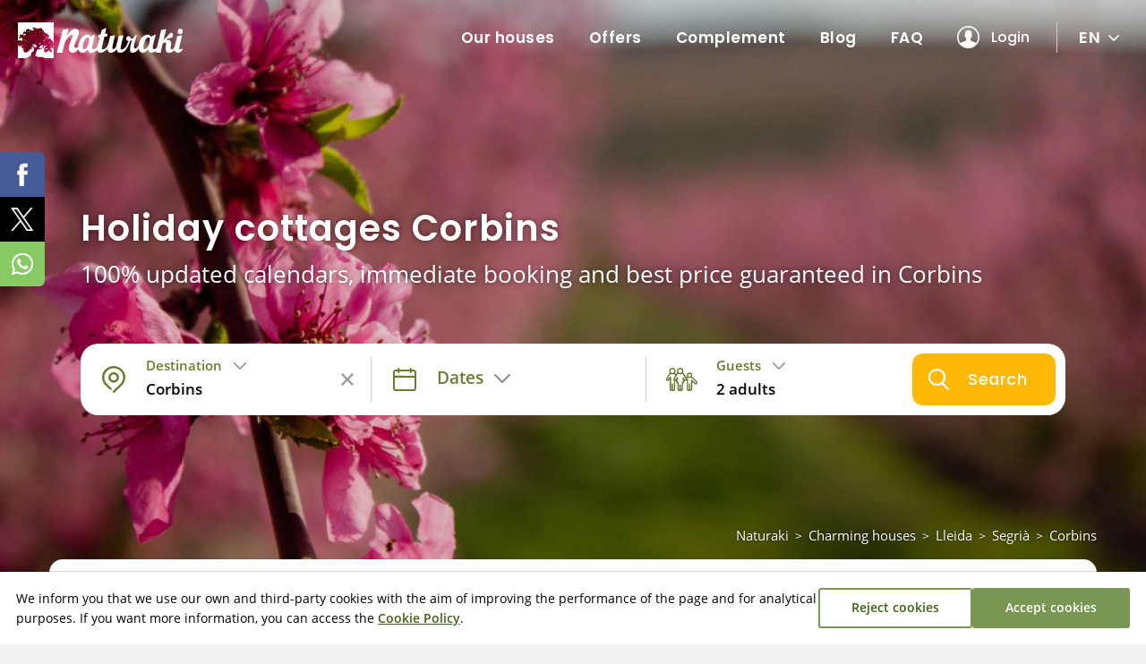

--- FILE ---
content_type: text/html; charset=utf-8
request_url: https://www.naturaki.com/en/holiday-cottages/corbins/
body_size: 17214
content:
<!DOCTYPE html>
<html class="no-js nox" lang="en">
<head>
	<meta name="lang" content="en"/>
	<meta name="language" content="en_EN"/>
	<meta http-equiv="Content-Language" content="en"/>
	<meta charset="utf-8">
	<meta http-equiv="X-UA-Compatible" content="IE=edge">
	<meta name="viewport" content="width=device-width, initial-scale=1, maximum-scale=1, user-scalable=no, viewport-fit=contain">
	<link rel="dns-prefetch" href="//www.googletagmanager.com">
	<link rel="dns-prefetch" href="//www.google.com">
	<title>Rural houses near Corbins exclusively - Naturaki</title>
	<meta name="description" content="Municipality in the province of Lleida and within the region of Segrià with a strong Roman imprint, which can be seen in the archaeological site of the Roman town of Tossal del Moro. Corbins offers the traveler the possibility of staying in a holiday cottage to delve into history through its…" />
	<link rel="profile" href="http://gmpg.org/xfn/11">
	<link rel="alternate" hreflang="ca" href="https://www.naturaki.com/ca/cases-rurals/corbins/" />
	<link rel="alternate" hreflang="es" href="https://www.naturaki.com/es/casas-rurales/corbins/" />
	<link rel="alternate" hreflang="en" href="https://www.naturaki.com/en/holiday-cottages/corbins/" />
	<link rel="alternate" hreflang="fr" href="https://www.naturaki.com/fr/gites/corbins/" />
	<link rel="alternate" hreflang="x-default" href="https://www.naturaki.com/en/holiday-cottages/corbins/" />
	<meta name="robots" content="index,follow, max-snippet:-1, max-video-preview:-1, max-image-preview:large" />
	<link rel="canonical" href="https://www.naturaki.com/en/holiday-cottages/corbins/" />
	<meta property="og:url" content="https://www.naturaki.com/en/holiday-cottages/corbins/" />
	<meta property="og:locale" content="en_EN" />
	<meta property="og:type" content="article" />
	<meta property="og:title" content="Rural houses near Corbins exclusively - Naturaki" />
	<meta property="og:image" content="https://www.naturaki.com/fotografies/m/75866casas-rurales-corbins-ok.jpg" />
	<link fetchpriority="high" rel="preload" as="image" href="https://www.naturaki.com/fotografies/s/75866casas-rurales-corbins-ok.jpg" media="(max-width: 768px)"/>
	<link fetchpriority="high" rel="preload" as="image" href="https://www.naturaki.com/fotografies/m/75866casas-rurales-corbins-ok.jpg" media="(min-width: 769px) and (max-width: 1399px)"/>
	<link fetchpriority="high" rel="preload" as="image" href="https://www.naturaki.com/fotografies/l/75866casas-rurales-corbins-ok.jpg" media="(min-width: 1400px)" />
	<meta property="og:image:width" content="1400" />
	<meta property="og:image:height" content="933" />
	<meta property="og:description" content="Municipality in the province of Lleida and within the region of Segrià with a strong Roman imprint, which can be seen in the archaeological site of the Roman town of Tossal del Moro. Corbins offers the traveler the possibility of staying in a holiday cottage to delve into history through its…" />	
	<meta property="og:site_name" content="naturaki.com" />
    <meta property="article:publisher" content="https://www.facebook.com/naturaki" />
	<meta name="twitter:card" content="summary" />
    <meta name="twitter:description" content="Municipality in the province of Lleida and within the region of Segrià with a strong Roman imprint, which can be seen in the archaeological site of the Roman town of Tossal del Moro. Corbins offers the traveler the possibility of staying in a holiday cottage to delve into history through its…" />
    <meta name="twitter:title" content="Rural houses near Corbins exclusively - Naturaki" />
    <meta name="twitter:site" content="@Naturaki" />
    <meta name="twitter:image" content="https://www.naturaki.com/fotografies/m/75866casas-rurales-corbins-ok.jpg" />
    <meta name="twitter:creator" content="@Naturaki" />	
	<link rel="image_src" href="https://www.naturaki.com/fotografies/m/75866casas-rurales-corbins-ok.jpg" />
	<link rel="sitemap" href="https://www.naturaki.com/sitemap.xml" />
	<meta name="generator" content="enricmas.cat">
	<meta name="rating" content="General" />
	<meta name="distributor" content="Global" />
	<meta name="facebook-domain-verification" content="5djm71nxb4nnirtlptaxctrh1mffyg" />
	<meta name="mobile-web-app-capable" content="yes">
	<meta name="apple-mobile-web-app-capable" content="yes">
	<link rel="icon" href="https://www.naturaki.com/favicon.ico" sizes="any">
	<link rel="icon" href="https://www.naturaki.com/favicon.svg" type="image/svg+xml">
	<link rel="apple-touch-icon" href="https://www.naturaki.com/apple-touch-icon.png">
	<link rel="manifest" href="https://www.naturaki.com/manifest.webmanifest">
	<link rel="preload" href="https://www.naturaki.com/assets/fonts/poppins-v15-latin-500.woff2" as="font" crossorigin="anonymous"><link rel="preload" href="https://www.naturaki.com/assets/fonts/open-sans-v20-latin-regular.woff2" as="font" crossorigin="anonymous"><link rel="preload" href="https://www.naturaki.com/assets/fonts/poppins-v15-latin-regular.woff2" as="font" crossorigin="anonymous"><link rel="preload" href="https://www.naturaki.com/assets/fonts/poppins-v15-latin-700.woff2" as="font" crossorigin="anonymous"><link rel="preload" href="https://www.naturaki.com/assets/fonts/open-sans-v20-latin-600.woff2" as="font" crossorigin="anonymous"><link rel="preload" href="https://www.naturaki.com/assets/fonts/poppins-v15-latin-600.woff2" as="font" crossorigin="anonymous"><link rel="preload" href="https://www.naturaki.com/assets/fonts/open-sans-v20-latin-600italic.woff2" as="font" crossorigin="anonymous"><link rel="preload" href="https://www.naturaki.com/assets/fonts/poppins-v15-latin-500italic.woff2" as="font" crossorigin="anonymous"><link href="https://www.naturaki.com/assets/css/plugins.min.css?v=2.0.1" rel="stylesheet" type="text/css"><link href="https://www.naturaki.com/assets/css/estils.css?v=2.0.1" rel="stylesheet" type="text/css"><link href="https://www.naturaki.com/assets/css/cerca.css?v=2.0.1" rel="stylesheet" type="text/css"><link href="https://www.naturaki.com/assets/css/windows.css?v=2.0.1" rel="stylesheet" type="text/css"><link href="https://www.naturaki.com/assets/css/llistes.css?v=2.0.1" rel="stylesheet" type="text/css"><link href="https://www.naturaki.com/assets/css/buscador.css?v=2.0.1" rel="stylesheet" type="text/css"><link href="https://www.naturaki.com/assets/css/landing_blog.css?v=2.0.1" rel="stylesheet" type="text/css">	<script>window.dataLayer = window.dataLayer || [];function gtag(){dataLayer.push(arguments);}gtag('consent', 'default', {ad_user_data : 'denied',ad_personalization : 'denied',ad_storage : 'denied',analytics_storage : 'denied',personalization_storage : 'denied'});</script><script>(function(w,d,s,l,i){w[l]=w[l]||[];w[l].push({'gtm.start': new Date().getTime(),event:'gtm.js'});var f=d.getElementsByTagName(s)[0], j=d.createElement(s),dl=l!='dataLayer'?'&l='+l:'';j.async=true;j.src='https://www.googletagmanager.com/gtm.js?id='+i+dl;f.parentNode.insertBefore(j,f); })(window,document,'script','dataLayer','GTM-KBJCTJ7F');</script>	
</head>
<body class="loading landing"><div id="all"><noscript><iframe src="https://www.googletagmanager.com/ns.html?id=GTM-KBJCTJ7F" height="0" width="0" style="display:none;visibility:hidden"></iframe></noscript><script type="application/ld+json">{"@context": "https://schema.org","@type": "Organization","name": "Naturaki","legalName" : "Naturaki Reservas SL","url": "https://www.naturaki.com/","logo": "https://www.naturaki.com/assets/img/naturaki_logo_big.png","description": "100&#37; updated calendars and real opinions. 119 unique and exclusive homes. The best houses in Girona Costa Brava. Book instantly online!","address": {"@type": "PostalAddress","addressLocality": "Terradelles","addressRegion": "Girona","postalCode": "17468","streetAddress": "Crta N-II km 732","addressCountry": "ES"},"contactPoint" : [{"@type" : "ContactPoint","telephone" : "+34 972 498 030","contactType": "customer support","email": "info@naturaki.com","areaServed" : "ES","availableLanguage" : ["ca", "es", "en", "fr"]}],"sameAs": ["https://www.facebook.com/naturaki","https://www.instagram.com/naturaki/"]}</script><header class="trans"><a href="https://www.naturaki.com/en/"><div class="logo"><img alt="Naturaki" class="hidden-md" src="https://www.naturaki.com/assets/img/logo.svg" height="40"><img alt="Naturaki" class="visible-md" src="https://www.naturaki.com/assets/img/logo_arbre.svg"  height="40"></div></a><div class="main_nav"><nav class="main_menu"><ul><li><a href="https://www.naturaki.com/en/lodgements/">Our houses</a></li><li><a href="https://www.naturaki.com/en/last-minute-holiday-cottages/">Offers</a></li><li><a href="https://www.naturaki.com/en/complements/">Complement</a></li><li><a href="https://www.naturaki.com/en/blog/">Blog</a></li><li><a href="https://www.naturaki.com/en/faq/">FAQ</a></li><li id="user_menu_desktop"><a class="user login" id="header_user_login" href="javascript:;">Login</a></li><li class="dropdown lang"><a class="lang" href="javascript:;">en</a><ul class="langs"><li><a href="https://www.naturaki.com/ca/cases-rurals/corbins/" lang="ca" hreflang="ca">CA</a></li><li><a href="https://www.naturaki.com/es/casas-rurales/corbins/" lang="es" hreflang="es">ES</a></li><li><a href="https://www.naturaki.com/fr/gites/corbins/" lang="fr" hreflang="fr">FR</a></li></ul></li></ul></nav></div><div class="clearer"></div></header><div class="mheader trans" id="mheader"><a href="https://www.naturaki.com/en/" class="logo"><img alt="Naturaki" src="https://www.naturaki.com/assets/img/logo.svg" height="24"></a><div id="toggle"><span class="top"></span><span class="middle"></span><span class="bottom"></span></div></div><div id="mmenu" class="noselect"><div class="header"><a href="https://www.naturaki.com/ca/cases-rurals/corbins/" lang="ca" hreflang="ca">CA</a><a href="https://www.naturaki.com/es/casas-rurales/corbins/" lang="es" hreflang="es">ES</a><a class="active" href="javascript:;" lang="en" hreflang="en">EN</a><a href="https://www.naturaki.com/fr/gites/corbins/" lang="fr" hreflang="fr">FR</a><div id="mmenu_close"></div></div><div class="content scroll"><div class="menu_bloc"><p>Naturaki</p><div class="menu_box"><a href="https://www.naturaki.com/en/lodgements/" class="main">Our houses</a><a href="https://www.naturaki.com/en/last-minute-holiday-cottages/" class="main">Offers</a><a href="https://www.naturaki.com/en/complements/" class="main">Complement</a><a href="https://www.naturaki.com/en/blog/" class="main">Blog</a><a href="https://www.naturaki.com/en/faq/" class="main">FAQ</a></div></div><div class="menu_bloc" id="user_menu_mobile"><p>User account</p><div class="menu_box"><a class="intranet_login login" id="mobile_user_login"  href="javascript:;"><img alt="user" src="https://www.naturaki.com/assets/img/intranet_user.png"/>Log in to your account</a></div></div></div></div><div class="header_search landing "><picture><source srcset="https://www.naturaki.com/fotografies/l/75866casas-rurales-corbins-ok.jpg 1x, https://www.naturaki.com/fotografies/xl/75866casas-rurales-corbins-ok.jpg 2x"  media="(min-width: 1400px)"><source srcset="https://www.naturaki.com/fotografies/m/75866casas-rurales-corbins-ok.jpg" media="(min-width: 768px)"><img  fetchpriority="high" alt="Holiday cottages Corbins"  itemprop="image" src="https://www.naturaki.com/fotografies/s/75866casas-rurales-corbins-ok.jpg" ></picture><div class="content"><div class="text"><h1>Holiday cottages Corbins</h1><h2>100% updated calendars, immediate booking and best price guaranteed in Corbins</h2></div><div id="big_search" class="noselect"><div class="blocs"><div id="search_loc" class="search_bloc loc active"><div><span>Destination</span><p data-default="Anywhere">Corbins</p></div><div id="search_loc_reset" class="search_reset "></div></div><div id="search_dates" class="search_bloc dates"><div><span>Dates</span><p></p></div><div id="search_dates_reset" class="search_reset"></div></div><div id="search_hostes" class="search_bloc hostes active"><div><span>Guests</span><p>2 adults</p></div></div></div><div id="search_go" data-params="pl=po708">Search</div><div id="search_loc_ampli"><p class="titol">Destination</p><input id="search_loc_input" type="text" autocomplete="off" autocorrect="off" data-populars="Popular destinations" placeholder="Search by town, region, accommodation ..." value="Corbins" ><div id="search_loc_close"></div><div id="search_loc_remove"></div></div><div id="window_destins" class="search_window_box"></div><div id="window_hostes" class="search_window_box"><div class="line_pax"><p>Adults</p><div class="select"><select id="px_adults" class="px_selector active"><option value="1">1</option><option value="2" SELECTED>2</option><option value="3">3</option><option value="4">4</option><option value="5">5</option><option value="6">6</option><option value="7">7</option><option value="8">8</option><option value="9">9</option><option value="10">10</option><option value="11">11</option><option value="12">12</option><option value="13">13</option><option value="14">14</option><option value="15">15</option><option value="16">16</option><option value="17">17</option><option value="18">18</option><option value="19">19</option><option value="20">20</option><option value="21">21</option><option value="22">22</option><option value="23">23</option><option value="24">24</option><option value="25">25</option><option value="26">26</option><option value="27">27</option><option value="28">28</option><option value="29">29</option><option value="30">30</option><option value="31">31</option><option value="32">32</option></select></div></div><div class="line_pax"><p>Children<span>From 2 to 16 years old</span></p><div class="select"><select id="px_nens" class="px_selector"><option value="0"  SELECTED>0</option><option value="1" >1</option><option value="2" >2</option><option value="3" >3</option><option value="4" >4</option><option value="5" >5</option><option value="6" >6</option><option value="7" >7</option><option value="8" >8</option><option value="9" >9</option><option value="10" >10</option><option value="11" >11</option><option value="12" >12</option><option value="13" >13</option><option value="14" >14</option><option value="15" >15</option><option value="16" >16</option><option value="17" >17</option><option value="18" >18</option><option value="19" >19</option><option value="20" >20</option><option value="21" >21</option><option value="22" >22</option><option value="23" >23</option><option value="24" >24</option><option value="25" >25</option><option value="26" >26</option><option value="27" >27</option><option value="28" >28</option><option value="29" >29</option><option value="30" >30</option><option value="31" >31</option></select></div></div><div class="line_pax"><p>Babies<span>Less than 2 years</span></p><div class="select"><select id="px_nadons" class="px_selector "><option value="0"  SELECTED>0</option><option value="1" >1</option><option value="2" >2</option><option value="3" >3</option><option value="4" >4</option></select></div></div><div class="line_pax gossos"><p>Dogs<span>Maximum 2 dogs</span></p><div class="buscador_switch  tooltips" id="px_gossos" data-original-title="You will only see accommodations that accept dogs" data-placement="right" data-container="body"></div></div></div></div></div></div><div class="container float "><ul class="ruta"><li><a href="https://www.naturaki.com/en/">Naturaki</a></li><li><span>></span><a href="https://www.naturaki.com/en/charming-houses-catalonia/">Charming houses</a></li><li><span>></span><a href="https://www.naturaki.com/en/holiday-cottages/lleida/">Lleida</a></li><li><span>></span><a href="https://www.naturaki.com/en/holiday-cottages/segria/">Segrià</a></li><li><span>></span><a href="https://www.naturaki.com/en/holiday-cottages/corbins/">Corbins</a></li><script type="application/ld+json">{"@context": "https://schema.org","@type": "BreadcrumbList","itemListElement": [{"@type": "ListItem","position": 1,"name": "Naturaki","item": "https://www.naturaki.com/en/"},{"@type": "ListItem","position": 2,"name": "Charming houses","item": "https://www.naturaki.com/en/charming-houses-catalonia/"},{"@type": "ListItem","position": 3,"name": "Lleida","item": "https://www.naturaki.com/en/holiday-cottages/lleida/"},{"@type": "ListItem","position": 4,"name": "Segrià","item": "https://www.naturaki.com/en/holiday-cottages/segria/"},{"@type": "ListItem","position": 5,"name": "Corbins","item": "https://www.naturaki.com/en/holiday-cottages/corbins/"}]}</script></ul><div class="landing_bloc text_formated landing_text_previ">Municipality in the province of <a class="inter" target="_blank" title="The best holiday cottages in Lleida" noopener noreferrer href="https://www.naturaki.com/en/holiday-cottages/lleida/">Lleida</a> and within the region of Segrià with a strong Roman imprint, which can be seen in the archaeological site of the Roman town of Tossal del Moro. Corbins offers the traveler the possibility of staying in a holiday cottage to delve into history through its Iberian and Roman sites and within nature, following one of the routes that lead to the marshland of the Segre River with <a class="inter" target="_blank" title="The best holiday cottages in Noguera" noopener noreferrer href="https://www.naturaki.com/en/holiday-cottages/noguera/">Noguera</a> Ribagorçana. The locality benefits from the waters of the 14th century ditch and those of the Segre River, creating a harmonious space that reveals the history of having been used as a strategic resting place in Roman and Andalusian times.</div><p class="landing_nocasa">Sorry, but we don't have any accommodation near Corbins</p><div class="landing_text text_formated"><div class="elementor"><h2 class="first" >Discover Corbins and its history from your holiday cottage</h2><p><div s="text-align: justify;">Corbins was for 40 years the front of the war between Christians and Muslims due to the fact that it is in the middle point between <a class="inter" target="_blank" title="The best holiday cottages in Lleida" noopener noreferrer href="https://www.naturaki.com/en/holiday-cottages/lleida/">Lleida</a> and <a class="inter" target="_blank" title="The best holiday cottages in Balaguer" noopener noreferrer href="https://www.naturaki.com/en/holiday-cottages/balaguer/">Balaguer</a>. At that time, the term of Corbins covered much more territory than today and became a strategic point, since from Corbins and <a class="inter" target="_blank" title="The best holiday cottages in Castelldans" noopener noreferrer href="https://www.naturaki.com/en/holiday-cottages/castelldans/">Castelldans</a> you could see as far as Pilar d'Almenara. <strong>Ramon Berenguer III</strong> was in charge of the reconquest of the Corbins' lands, leaving one-third to the count of <a class="inter" target="_blank" title="The best holiday cottages in Barcelona" noopener noreferrer href="https://www.naturaki.com/en/holiday-cottages/barcelona/">Barcelona</a> and two-thirds to the Anglesolas.<br /><br />In 1143 Ramon Berenguer III gave a third of his third to the <strong>Templars</strong> , who gradually gained power until they formed an order in Corbins.</div></p><h2>What to visit in Corbins if you book a holiday cottage</h2><p><div s="text-align: justify;">The old part of Corbins corresponds to the area in front of the old Templar castle and, although it cannot be seen today, excavations have revealed that there had been a wall that protected the old town. Also, at the top of the town are the remains of what people say is the <strong>Pere Prison</strong> , which is thought to be part of the old Arab castle.<br /><br />The ancient town of Corbins was left uninhabited because it was a battle line between Moors and Christians and, for this reason, a new town was later built at the foot of the hill with a new square and a main street.<br /><br />You can visit the <strong>Parish Church</strong> that dates from 1637, although if you look carefully, you will see that there is another stone on the facade with the year 1635. Its bell tower is late. Next to the church, you can stop at the <strong>Fossat Vell viewpoint</strong> , a square built over the old cemetery and under which, in the center, the bones that were found were buried.<br /><br />You can identify the parish houses of <strong>Cal Quira</strong> on Carrer La Creu, <strong>Cal Maciano</strong> on Carrer Major and <strong>Cal Fraret</strong> on Carrer del Riu. There is also <strong>Cal Comte</strong> , an old house at the foot of the old road, where Carrer de la Creu begins, which was owned by the Countess of <a class="inter" target="_blank" title="The best holiday cottages in Tàrrega" noopener noreferrer href="https://www.naturaki.com/en/holiday-cottages/tarrega/">Tàrrega</a> and the Count of <a class="inter" target="_blank" title="The best holiday cottages in Urgell" noopener noreferrer href="https://www.naturaki.com/en/holiday-cottages/urgell/">Urgell</a>, who moved there for health reasons.<br /><br />We also highlight the <strong>chapel of the Rock</strong> , some remains of the ancient Iberian town embedded in the surface of a rock and located next to the C-12 road and about 500 meters from the municipality.</div></p><h2>The Roman town of Corbins</h2><p><div s="text-align: justify;">In Corbins there is an old <strong>Roman villa</strong> which is believed to have served the owners as a second home for summer. The Villa is located on one of the terraces of <strong>Tossal del Moro</strong> where a <strong>funerary monument</strong> has also been found, an example of the religious change of the time, from incineration to the humanization of the body in Christianity. This monument is a small temple intended for religious ceremonies with 4 underground chambers for the remains of the owners of the town.<br /><br />An oil press has also been found within the grounds of the Roman town.</div></p><h2>Book a rural house and enjoy the Parc del Riu</h2><p><div s="text-align: justify;">The <strong>River Park</strong> , located on the right bank of the <a class="inter" target="_blank" title="The best holiday cottages in Noguera" noopener noreferrer href="https://www.naturaki.com/en/holiday-cottages/noguera/">Noguera</a> Ribagorçana, has a large extension where we can find a football field, an athletics track, a children's park and a pleasant walking area for everyone. This green space, of more than 30,000 square meters, is located just 50 meters from the urban center and aims to honor the <strong>importance of water and well-being for the people</strong> since ancient times, where the Romans, Moors and Christians also rested there.</div></p><h2>Do not miss...</h2><p><div s="text-align: justify;">Don't miss the <strong>Apple Festival</strong> on the first weekend of October and its <strong>Festa Major</strong> on May 22, in Santa Quiteria.</div></p></div></div><div class="landing_bloc landing_preguntes lazy_render"><h2>Frequently asked questions about rural accommodations near Corbins</h2><div class="faq_box" itemscope="" itemtype="https://schema.org/FAQPage"><div class="question  active " itemscope="" itemprop="mainEntity" itemtype="https://schema.org/Question"><h3 class="q" itemprop="name">How far from Corbins is the nearest beach?</h3><div class="answer" itemscope="" itemprop="acceptedAnswer" itemtype="https://schema.org/Answer"><div itemprop="text">The nearest beaches are just 76 km away from Corbins in a straight line. Discover the best beaches of the Catalan coast from our rural houses.</div></div></div><div class="question " itemscope="" itemprop="mainEntity" itemtype="https://schema.org/Question"><h3 class="q" itemprop="name">How far from Barcelona is Corbins?</h3><div class="answer" itemscope="" itemprop="acceptedAnswer" itemtype="https://schema.org/Answer"><div itemprop="text">Corbins is only 128 km away from Barcelona as the crow flies. Our charming houses await you there!</div></div></div></div></div><div class="landing_bloc landing_llocs lazy_render"><h2>Villages near Corbins that might interest you</h2><div class="llocs "><a title="Holiday cottages in Torrelameu" class="proposta" href="https://www.naturaki.com/en/holiday-cottages/torrelameu/"><picture><source srcset="https://www.naturaki.com/fotografies/xs/55414casas-rurales-torrelameu-ok.jpg" media="(min-width: 1400px)"><source srcset="https://www.naturaki.com/fotografies/xs/55414casas-rurales-torrelameu-ok.jpg" media="(min-width: 768px)"><img alt="Holiday cottages in Torrelameu"  itemprop="image" src="https://www.naturaki.com/fotografies/xs/55414casas-rurales-torrelameu-ok.jpg"  loading="lazy" decoding="async" ></picture><p>Torrelameu</p></a><a title="Holiday cottages Vilanova de la Barca" class="proposta" href="https://www.naturaki.com/en/holiday-cottages/vilanova-de-la-barca/"><picture><source srcset="https://www.naturaki.com/fotografies/xs/77543casas-rurales-vilanova-de-la-barca-ok.jpg" media="(min-width: 1400px)"><source srcset="https://www.naturaki.com/fotografies/xs/77543casas-rurales-vilanova-de-la-barca-ok.jpg" media="(min-width: 768px)"><img alt="Holiday cottages Vilanova de la Barca"  itemprop="image" src="https://www.naturaki.com/fotografies/xs/77543casas-rurales-vilanova-de-la-barca-ok.jpg"  loading="lazy" decoding="async" ></picture><p>Vilanova de la Barca</p></a><a title="Holiday cottages Alcoletge" class="proposta" href="https://www.naturaki.com/en/holiday-cottages/alcoletge/"><picture><source srcset="https://www.naturaki.com/fotografies/xs/19784casasruralesalcoletge.jpg" media="(min-width: 1400px)"><source srcset="https://www.naturaki.com/fotografies/xs/19784casasruralesalcoletge.jpg" media="(min-width: 768px)"><img alt="Holiday cottages Alcoletge"  itemprop="image" src="https://www.naturaki.com/fotografies/xs/19784casasruralesalcoletge.jpg"  loading="lazy" decoding="async" ></picture><p>Alcoletge</p></a><a title="Holiday cottage Benavent de Segrià" class="proposta" href="https://www.naturaki.com/en/holiday-cottages/benavent-de-segria/"><picture><source srcset="https://www.naturaki.com/fotografies/xs/35154casas-rurales-benavent-ok.jpg" media="(min-width: 1400px)"><source srcset="https://www.naturaki.com/fotografies/xs/35154casas-rurales-benavent-ok.jpg" media="(min-width: 768px)"><img alt="Holiday cottage Benavent de Segrià"  itemprop="image" src="https://www.naturaki.com/fotografies/xs/35154casas-rurales-benavent-ok.jpg"  loading="lazy" decoding="async" ></picture><p>Benavent de Segrià</p></a><a title="Holiday cottages Torre-serona" class="proposta" href="https://www.naturaki.com/en/holiday-cottages/torre-serona/"><picture><source srcset="https://www.naturaki.com/fotografies/xs/77774casas-rurales-torre-serona-ok.jpg" media="(min-width: 1400px)"><source srcset="https://www.naturaki.com/fotografies/xs/77774casas-rurales-torre-serona-ok.jpg" media="(min-width: 768px)"><img alt="Holiday cottages Torre-serona"  itemprop="image" src="https://www.naturaki.com/fotografies/xs/77774casas-rurales-torre-serona-ok.jpg"  loading="lazy" decoding="async" ></picture><p>Torre-serona</p></a><a title="Holiday cottages in Menàrguens" class="proposta" href="https://www.naturaki.com/en/holiday-cottages/menarguens/"><picture><source srcset="https://www.naturaki.com/fotografies/xs/47123casas-rurales-menarguens-ok.jpg" media="(min-width: 1400px)"><source srcset="https://www.naturaki.com/fotografies/xs/47123casas-rurales-menarguens-ok.jpg" media="(min-width: 768px)"><img alt="Holiday cottages in Menàrguens"  itemprop="image" src="https://www.naturaki.com/fotografies/xs/47123casas-rurales-menarguens-ok.jpg"  loading="lazy" decoding="async" ></picture><p>Menàrguens</p></a><a title="Holiday cottages in Térmens" class="proposta" href="https://www.naturaki.com/en/holiday-cottages/termens/"><picture><source srcset="https://www.naturaki.com/fotografies/xs/58565casas-rurales-termens-ok.jpg" media="(min-width: 1400px)"><source srcset="https://www.naturaki.com/fotografies/xs/58565casas-rurales-termens-ok.jpg" media="(min-width: 768px)"><img alt="Holiday cottages in Térmens"  itemprop="image" src="https://www.naturaki.com/fotografies/xs/58565casas-rurales-termens-ok.jpg"  loading="lazy" decoding="async" ></picture><p>Térmens</p></a><a title="Holiday cottages Vilanova de Segrià" class="proposta" href="https://www.naturaki.com/en/holiday-cottages/vilanova-de-segria/"><picture><source srcset="https://www.naturaki.com/fotografies/xs/48414casas-rurales-vilanova-de-segria-ok.jpg" media="(min-width: 1400px)"><source srcset="https://www.naturaki.com/fotografies/xs/48414casas-rurales-vilanova-de-segria-ok.jpg" media="(min-width: 768px)"><img alt="Holiday cottages Vilanova de Segrià"  itemprop="image" src="https://www.naturaki.com/fotografies/xs/48414casas-rurales-vilanova-de-segria-ok.jpg"  loading="lazy" decoding="async" ></picture><p>Vilanova de Segrià</p></a></div></div><div class="landing_bloc landing_serveis"><h2>Services and proposals near Corbins</h2><div class="distancies_help">* All distances are calculated in a straight line. Actual distance may vary. Check the exact directions to get to each place using the icon <span class="icon"></span></div><div class="serveis_container interes_points"><div><div class="points"><h3 class="town">Nearby locations</h3><div class="line"><div class="left"><p>Barcelona</p><span>Sagrada familia, La Pedrera, La Rambla, Camp Nou...</span></div><a class="right  landing" target="_blank" rel="nofollow noopener noreferrer" href="https://www.google.com/maps/dir/41.690103800000,0.692725700000/41.3850639,2.1734034999999494/"><span>128 km</span></a></div><div class="line"><div class="left"><p>Girona</p><span>The Cathedral, the Rambla, the Stone Bridge, the old quarter, the houses of the Onyar</span></div><a class="right  landing" target="_blank" rel="nofollow noopener noreferrer" href="https://www.google.com/maps/dir/41.690103800000,0.692725700000/41.9794005,2.821426400000064/"><span>179 km</span></a></div><div class="line"><div class="left"><p>Lleida</p><span>Discover the historic center, Plaça de Sant Joan, the Rei Castel...</span></div><a class="right  landing" target="_blank" rel="nofollow noopener noreferrer" href="https://www.google.com/maps/dir/41.690103800000,0.692725700000/41.61772209999999,0.6200205999999999/"><span>10 km</span></a></div><div class="line"><div class="left"><p>PortAventura World</p><span>PortAventura Park, Caribe Aquatic Park, Ferrari Land</span></div><a class="right  landing" target="_blank" rel="nofollow noopener noreferrer" href="https://www.google.com/maps/dir/41.690103800000,0.692725700000/41.08787613586743,1.1574142868163984/"><span>77 km</span></a></div></div><div class="points"><h3 class="beach">Closest beaches</h3><div class="line clear"><div class="left"><p>Forès Beach</p></div><a class="right  landing" target="_blank" rel="nofollow noopener noreferrer" href="https://www.google.com/maps/dir/41.690103800000,0.692725700000/41.06589246717416,1.0679287790642933/"><span>76 km</span></a></div><div class="line clear"><div class="left"><p>Pixerota Beach</p></div><a class="right  landing" target="_blank" rel="nofollow noopener noreferrer" href="https://www.google.com/maps/dir/41.690103800000,0.692725700000/41.04332429999999,1.0034132/"><span>76 km</span></a></div><div class="line clear"><div class="left"><p>Vienesos Beach</p></div><a class="right  landing" target="_blank" rel="nofollow noopener noreferrer" href="https://www.google.com/maps/dir/41.690103800000,0.692725700000/41.01398503496102,0.9496156495043584/"><span>78 km</span></a></div><div class="line clear"><div class="left"><p>Capellans Beach</p></div><a class="right  landing" target="_blank" rel="nofollow noopener noreferrer" href="https://www.google.com/maps/dir/41.690103800000,0.692725700000/41.0684407802519,1.1484193510095642/"><span>79 km</span></a></div></div></div><div><div class="points"><h3 class="restaurant">Nearby restaurants</h3><div class="line clear"><div class="left"><p>Lo Ponts</p></div><a class="right  landing" target="_blank" rel="nofollow noopener noreferrer" href="https://www.google.com/maps/dir/41.690103800000,0.692725700000/41.91278459999999,1.1882952/"><span>48 km</span></a></div><div class="line clear"><div class="left"><p>L'Apagallums</p></div><a class="right  landing" target="_blank" rel="nofollow noopener noreferrer" href="https://www.google.com/maps/dir/41.690103800000,0.692725700000/41.9157333,1.1864788/"><span>48 km</span></a></div><div class="line clear"><div class="left"><p>Can Valls</p></div><a class="right  landing" target="_blank" rel="nofollow noopener noreferrer" href="https://www.google.com/maps/dir/41.690103800000,0.692725700000/41.93633619007763,1.2524159853623251/"><span>54 km</span></a></div><div class="line clear"><div class="left"><p>L'Esparver</p></div><a class="right  landing" target="_blank" rel="nofollow noopener noreferrer" href="https://www.google.com/maps/dir/41.690103800000,0.692725700000/41.2275425,1.0330165/"><span>59 km</span></a></div></div><div class="points"><h3 class="market">Supermarkets</h3><div class="line clear"><div class="left"><p>BonArea</p><span>Ponts</span></div><a class="right  landing" target="_blank" rel="nofollow noopener noreferrer" href="https://www.google.com/maps/dir/41.690103800000,0.692725700000/41.91616019193479,1.1833339343932936/"><span>48 km</span></a></div><div class="line clear"><div class="left"><p>Spar</p><span>Alforja</span></div><a class="right  landing" target="_blank" rel="nofollow noopener noreferrer" href="https://www.google.com/maps/dir/41.690103800000,0.692725700000/41.212504,0.9768964/"><span>58 km</span></a></div><div class="line clear"><div class="left"><p>Cooperativa Agrícola</p><span>Les Borges del Camp</span></div><a class="right  landing" target="_blank" rel="nofollow noopener noreferrer" href="https://www.google.com/maps/dir/41.690103800000,0.692725700000/41.1730016,1.0209578/"><span>64 km</span></a></div><div class="line clear"><div class="left"><p>BonArea</p><span>Oliana</span></div><a class="right  landing" target="_blank" rel="nofollow noopener noreferrer" href="https://www.google.com/maps/dir/41.690103800000,0.692725700000/42.0664312,1.3125716/"><span>66 km</span></a></div></div></div><div><div class="points"><h3 class="others">Other services</h3><div class="line clear"><div class="left"><p>Bakery</p><span>Cal Càndid</span></div><a class="right  landing" target="_blank" rel="nofollow noopener noreferrer" href="https://www.google.com/maps/dir/41.690103800000,0.692725700000/41.171406181673966,1.0208228257602547/"><span>64 km</span></a></div><div class="line clear"><div class="left"><p>Basic store</p><span>Embotits Prat</span></div><a class="right  landing" target="_blank" rel="nofollow noopener noreferrer" href="https://www.google.com/maps/dir/41.690103800000,0.692725700000/41.9152114,1.1841111/"><span>48 km</span></a></div><div class="line clear"><div class="left"><p>Butcher shop</p><span>Ciurana</span></div><a class="right  landing" target="_blank" rel="nofollow noopener noreferrer" href="https://www.google.com/maps/dir/41.690103800000,0.692725700000/41.172155318992445,1.0202992447919934/"><span>64 km</span></a></div><div class="line clear"><div class="left"><p>Fish shop</p><span>Condis Ponts</span></div><a class="right  landing" target="_blank" rel="nofollow noopener noreferrer" href="https://www.google.com/maps/dir/41.690103800000,0.692725700000/41.9162024,1.1833074/"><span>48 km</span></a></div><div class="line clear"><div class="left"><p>Pharmacy</p><span>Elisenda Solé Roig</span></div><a class="right  landing" target="_blank" rel="nofollow noopener noreferrer" href="https://www.google.com/maps/dir/41.690103800000,0.692725700000/41.1719775,1.0212568/"><span>64 km</span></a></div><div class="line clear"><div class="left"><p>Nearest hospital</p><span>Hospital Arnau de Vilanova</span></div><a class="right  landing" target="_blank" rel="nofollow noopener noreferrer" href="https://www.google.com/maps/dir/41.690103800000,0.692725700000/41.62669771296634,0.6133870873107838/"><span>9.7 km</span></a></div></div></div></div></div></div><div class="ampliada_share landing"><a target="_blank" rel="nofollow noopener noreferrer" class="sharefacebook" title="facebook" href="https://www.facebook.com/sharer/sharer.php?u=https://www.naturaki.com/en/holiday-cottages/corbins/?s=fb-share"></a><a target="_blank" rel="nofollow noopener noreferrer" class="sharetwitter" title="twitter" href="https://twitter.com/share?url=https://www.naturaki.com/en/holiday-cottages/corbins/?s=tw-share"></a><a target="_blank" rel="nofollow noopener noreferrer" class="sharewhats" title="whatsapp" href="https://api.whatsapp.com/send?text=Rural houses near Corbins exclusively - Naturaki - https://www.naturaki.com/en/holiday-cottages/corbins/?s=wa-share"></a></div><script>var gps_lat="41.690103800000";var gps_lon="0.692725700000";var cases=[];var ids_cases=''</script><div id="map_mask"><div id="map_close"></div><div id="map_box"></div></div><script>gtag("event", "view_item_list", {item_list_id: "po708",item_list_name: "Corbins",items: []});</script><footer><div class="container"><div class="row"><div class="col-md-4 col-sm-6 footer_left"><h3>About Naturaki</h3><a class="in" href="https://www.naturaki.com/en/services-owners/">Do you own a house? We manage your accommodation!</a><a class="in" href="https://www.naturaki.com/en/about-us/">Who we are, where do we come from and where do we go?</a><a class="in" href="https://www.naturaki.com/en/dreamteam-naturaki/">The DreamTeam of Naturaki</a><a class="in" href="https://www.naturaki.com/en/office-location/">How to get to our office</a><a class="in" href="https://www.naturaki.com/en/annual-owners-meeting/">Annual Owners Meeting</a><a class="in" href="https://www.naturaki.com/en/giftvoucher/">Gift voucher, give Naturaki as a present!</a><a class="in" href="https://www.naturaki.com/en/affiliate-program/">Affiliate program and collaborators</a><a class="in" href="https://www.naturaki.com/en/offer-your-services/">Do you have a business? Offer your services</a><a class="in" href="https://www.naturaki.com/en/annual-rental/">Annual rental of rural accommodations</a><a class="in" href="https://www.naturaki.com/en/contact/">Contact us</a></div><div class="col-md-4 hidden-sm hidden-xs footer_middle"><h3>Frequently asked questions</h3><a href="https://www.naturaki.com/en/faq/#1">At what time can we arrive at the house and at what time do we have to leave?</a><a href="https://www.naturaki.com/en/faq/#19">How do we determine the total number of people?</a><a href="https://www.naturaki.com/en/faq/#38">What happens if we need to cancel our booking?</a><a href="https://www.naturaki.com/en/faq/#12">Is the final cleaning of the house included?</a><a href="https://www.naturaki.com/en/faq/#13">Can we carry our animals?</a><a href="https://www.naturaki.com/en/faq/#29">How do we pay for the booking?</a><a class="more" href="https://www.naturaki.com/en/faq/">See more</a></div><div class="col-md-4 col-sm-6 footer_right"><h3>Offers newsletter</h3>Offers with discounts of up to 60% in the email. We are already <strong>45.768</strong> people!<div class="newsletter_form"><div class="footer_form-grup" id="footer_newsletter_name"><input type="text" placeholder="First name..."><span class="form_error tooltips" data-original-title="Required field" data-container="body"></span></div><div class="footer_form-grup" id="footer_newsletter_mail"><input type="email" attr_tipus="mail" placeholder="Email address..."><span class="form_error tooltips" data-original-title="Enter a valid email address" data-container="body"></span></div><div id="footer_newsletter_go" attr_sended="You have subscribed correctly" class="noselect">Subscribe</div></div></div></div></div><div class="subfooter"><div class="container"><a class="big" href="https://www.naturaki.com/en/contact/">Contact with us</a><div class="xxss"><a rel="nofollow noopener noreferrer" target="_blank" href="Https://www.facebook.com/naturaki"><img alt="facebook" src="https://www.naturaki.com/assets/img/facebook_white.svg"></a><a rel="nofollow noopener noreferrer" target="_blank" href="Https://www.instagram.com/naturaki/"><img alt="instagram" src="https://www.naturaki.com/assets/img/instagram_white.svg"></a></div><div class="submenu_info"><div class="submenu_container"><a href="https://www.naturaki.com/en/legal-advice/">Legal advice</a><i class="hidden-xs">&nbsp;-&nbsp;</i><a href="https://www.naturaki.com/en/terms-of-use/">Terms of use</a><i class="hidden-xs">&nbsp;-&nbsp;</i><a href="https://www.naturaki.com/en/privacy-cookies/">Privacy and cookies</a></div><div class="hidden-xs">Naturaki, charming houses in Girona Costa Brava<br/>N-II exit 732, next to the Hotel Sausa - 17468 Terradelles, Girona<br/></div>© 2026 Naturaki Reservas SL - All rights reserved<br/>Photographs of the accommodation may not be used without permission.<br/></div></div></div></footer><div id="shadow_mwindow_login" class="shadow" attr_pare="mwindow_login"></div><div id="mwindow_login" class="bottom_window login"><div class="bottom_window_close" attr_pare="mwindow_login"></div><div class="content login_content"><img class="logo hidden-xs" src="https://www.naturaki.com/assets/img/logo_arbre_negatiu.svg"/><p class="login_titol">Welcome to Naturaki</p><div class="text">Access and manage your account with us.<br />Reservations, reviews, favorites, invoices...</div><div id="google_login_button"><svg version="1.1" xmlns="http://www.w3.org/2000/svg" viewBox="0 0 48 48" class="LgbsSe-Bz112c"><g><path fill="#EA4335" d="M24 9.5c3.54 0 6.71 1.22 9.21 3.6l6.85-6.85C35.9 2.38 30.47 0 24 0 14.62 0 6.51 5.38 2.56 13.22l7.98 6.19C12.43 13.72 17.74 9.5 24 9.5z"></path><path fill="#4285F4" d="M46.98 24.55c0-1.57-.15-3.09-.38-4.55H24v9.02h12.94c-.58 2.96-2.26 5.48-4.78 7.18l7.73 6c4.51-4.18 7.09-10.36 7.09-17.65z"></path><path fill="#FBBC05" d="M10.53 28.59c-.48-1.45-.76-2.99-.76-4.59s.27-3.14.76-4.59l-7.98-6.19C.92 16.46 0 20.12 0 24c0 3.88.92 7.54 2.56 10.78l7.97-6.19z"></path><path fill="#34A853" d="M24 48c6.48 0 11.93-2.13 15.89-5.81l-7.73-6c-2.15 1.45-4.92 2.3-8.16 2.3-6.26 0-11.57-4.22-13.47-9.91l-7.98 6.19C6.51 42.62 14.62 48 24 48z"></path><path fill="none" d="M0 0h48v48H0z"></path></g></svg>Continue with Google</div><div class="or"><span>o</span></div><div class="text secundari">Access or Register with your email</div><div class="input_container"><input type="email" id="login_u" placeholder="Email..."></div><div class="box_btn btn_black submit" id="login_go">Continue</div><p id="code_error_login" class="error hidden"></p><div class="text privacy">By continuing you accept our <a href="https://www.naturaki.com/en/privacy-cookies/" target="_blank">Privacy Policy</a></div></div></div><div id="shadow_mwindow_login_code" class="shadow" attr_pare="mwindow_login_code"></div><div id="mwindow_login_code" class="bottom_window login"><div class="bottom_window_close" attr_pare="mwindow_login_code"></div><div class="content login_content"><img class="logo hidden-xs" src="https://www.naturaki.com/assets/img/logo_arbre_negatiu.svg"/><p class="login_titol">Check your email</p><div class="text">We've sent you an access code.<br />Check your <span id="login_mail_destiny"></span> inbox.</div><div class="code-input" id="login_code" data-mail="">
					<input type="text" maxlength="1" inputmode="numeric" placeholder="" autocomplete="one-time-code" tabindex="0">
					<input type="text" maxlength="1" inputmode="numeric" placeholder="" autocomplete="off" tabindex="-1">
					<input type="text" maxlength="1" inputmode="numeric" placeholder="" autocomplete="off" tabindex="-1">
					<input type="text" maxlength="1" inputmode="numeric" placeholder="" autocomplete="off" tabindex="-1">
					<input type="text" maxlength="1" inputmode="numeric" placeholder="" autocomplete="off" tabindex="-1">
					<input type="text" maxlength="1" inputmode="numeric" placeholder="" autocomplete="off" tabindex="-1">
				</div><div class="text"><p id="code_error" data-default="Incorrect code, try again." class="error hidden">Incorrect code, try again.</p><p id="code_resend" class="resend" 
						data-sended="Code sent successfully" 
						data-sending="Sending code..." 
						data-default="Resend the code">Resend the code</p></div></div></div><div id="shadow_m_desti_window" class="shadow" attr_pare="m_desti_window"></div><div id="m_desti_window" class="bottom_window"><div class="bottom_window_close" attr_pare="m_desti_window"></div><div class="content"><div class="header"><p class="titol">Destination</p><input id="m_search_loc_input" class="no_drag" type="text" autocomplete="off" autocorrect="off" data-populars="Popular destinations" placeholder="Search by town, region, accommodation ..." value="Corbins" ><div id="m_search_loc_remove"></div></div><div class="main no_drag" id="m_window_destins" class=""></div></div></div><div id="shadow_m_dates_window" class="shadow" attr_pare="m_dates_window"></div><div id="m_dates_window" class="bottom_window"><div class="bottom_window_close" attr_pare="m_dates_window"></div><div class="content"><div class="header"><p class="titol">Dates</p><div class="cal_day_names"><span>mo</span><span>tu</span><span>wd</span><span>th</span><span>fr</span><span>sa</span><span>su</span></div></div><div class="main" id="m_mesos"><p>January de 2026</p><div class="mes" id="mes_2026_1"><div class="mc_d dis d_1">-</div><div class="mc_d dis d_2">-</div><div class="mc_d dis d_3">-</div><div id="mcd_9497" data="20260101" num="1" class="mc_d d_4 old "><span>1</span></div><div id="mcd_9498" data="20260102" num="2" class="mc_d d_5 old "><span>2</span></div><div id="mcd_9499" data="20260103" num="3" class="mc_d d_6 old "><span>3</span></div><div id="mcd_9500" data="20260104" num="4" class="mc_d d_7 old "><span>4</span></div><div id="mcd_9501" data="20260105" num="5" class="mc_d d_1 old "><span>5</span></div><div id="mcd_9502" data="20260106" num="6" class="mc_d d_2 old "><span>6</span></div><div id="mcd_9503" data="20260107" num="7" class="mc_d d_3 old "><span>7</span></div><div id="mcd_9504" data="20260108" num="8" class="mc_d d_4 old "><span>8</span></div><div id="mcd_9505" data="20260109" num="9" class="mc_d d_5 old "><span>9</span></div><div id="mcd_9506" data="20260110" num="10" class="mc_d d_6 old "><span>10</span></div><div id="mcd_9507" data="20260111" num="11" class="mc_d d_7 old "><span>11</span></div><div id="mcd_9508" data="20260112" num="12" class="mc_d d_1 old "><span>12</span></div><div id="mcd_9509" data="20260113" num="13" class="mc_d d_2 old "><span>13</span></div><div id="mcd_9510" data="20260114" num="14" class="mc_d d_3 old "><span>14</span></div><div id="mcd_9511" data="20260115" num="15" class="mc_d d_4 old "><span>15</span></div><div id="mcd_9512" data="20260116" num="16" class="mc_d d_5 old "><span>16</span></div><div id="mcd_9513" data="20260117" num="17" class="mc_d d_6 avui "><span>17</span></div><div id="mcd_9514" data="20260118" num="18" class="mc_d d_7"><span>18</span></div><div id="mcd_9515" data="20260119" num="19" class="mc_d d_1"><span>19</span></div><div id="mcd_9516" data="20260120" num="20" class="mc_d d_2"><span>20</span></div><div id="mcd_9517" data="20260121" num="21" class="mc_d d_3"><span>21</span></div><div id="mcd_9518" data="20260122" num="22" class="mc_d d_4"><span>22</span></div><div id="mcd_9519" data="20260123" num="23" class="mc_d d_5"><span>23</span></div><div id="mcd_9520" data="20260124" num="24" class="mc_d d_6"><span>24</span></div><div id="mcd_9521" data="20260125" num="25" class="mc_d d_7"><span>25</span></div><div id="mcd_9522" data="20260126" num="26" class="mc_d d_1"><span>26</span></div><div id="mcd_9523" data="20260127" num="27" class="mc_d d_2"><span>27</span></div><div id="mcd_9524" data="20260128" num="28" class="mc_d d_3"><span>28</span></div><div id="mcd_9525" data="20260129" num="29" class="mc_d d_4"><span>29</span></div><div id="mcd_9526" data="20260130" num="30" class="mc_d d_5"><span>30</span></div><div id="mcd_9527" data="20260131" num="31" class="mc_d d_6"><span>31</span></div><div class="mc_d dis d_7"></div></div><p>February de 2026</p><div class="mes" id="mes_2026_2"><div class="mc_d dis d_1">-</div><div class="mc_d dis d_2">-</div><div class="mc_d dis d_3">-</div><div class="mc_d dis d_4">-</div><div class="mc_d dis d_5">-</div><div class="mc_d dis d_6">-</div><div id="mcd_9528" data="20260201" num="1" class="mc_d d_7"><span>1</span></div><div id="mcd_9529" data="20260202" num="2" class="mc_d d_1"><span>2</span></div><div id="mcd_9530" data="20260203" num="3" class="mc_d d_2"><span>3</span></div><div id="mcd_9531" data="20260204" num="4" class="mc_d d_3"><span>4</span></div><div id="mcd_9532" data="20260205" num="5" class="mc_d d_4"><span>5</span></div><div id="mcd_9533" data="20260206" num="6" class="mc_d d_5"><span>6</span></div><div id="mcd_9534" data="20260207" num="7" class="mc_d d_6"><span>7</span></div><div id="mcd_9535" data="20260208" num="8" class="mc_d d_7"><span>8</span></div><div id="mcd_9536" data="20260209" num="9" class="mc_d d_1"><span>9</span></div><div id="mcd_9537" data="20260210" num="10" class="mc_d d_2"><span>10</span></div><div id="mcd_9538" data="20260211" num="11" class="mc_d d_3"><span>11</span></div><div id="mcd_9539" data="20260212" num="12" class="mc_d d_4"><span>12</span></div><div id="mcd_9540" data="20260213" num="13" class="mc_d d_5"><span>13</span></div><div id="mcd_9541" data="20260214" num="14" class="mc_d d_6"><span>14</span></div><div id="mcd_9542" data="20260215" num="15" class="mc_d d_7"><span>15</span></div><div id="mcd_9543" data="20260216" num="16" class="mc_d d_1"><span>16</span></div><div id="mcd_9544" data="20260217" num="17" class="mc_d d_2"><span>17</span></div><div id="mcd_9545" data="20260218" num="18" class="mc_d d_3"><span>18</span></div><div id="mcd_9546" data="20260219" num="19" class="mc_d d_4"><span>19</span></div><div id="mcd_9547" data="20260220" num="20" class="mc_d d_5"><span>20</span></div><div id="mcd_9548" data="20260221" num="21" class="mc_d d_6"><span>21</span></div><div id="mcd_9549" data="20260222" num="22" class="mc_d d_7"><span>22</span></div><div id="mcd_9550" data="20260223" num="23" class="mc_d d_1"><span>23</span></div><div id="mcd_9551" data="20260224" num="24" class="mc_d d_2"><span>24</span></div><div id="mcd_9552" data="20260225" num="25" class="mc_d d_3"><span>25</span></div><div id="mcd_9553" data="20260226" num="26" class="mc_d d_4"><span>26</span></div><div id="mcd_9554" data="20260227" num="27" class="mc_d d_5"><span>27</span></div><div id="mcd_9555" data="20260228" num="28" class="mc_d d_6"><span>28</span></div><div class="mc_d dis d_7"></div></div><p>March de 2026</p><div class="mes" id="mes_2026_3"><div class="mc_d dis d_1">-</div><div class="mc_d dis d_2">-</div><div class="mc_d dis d_3">-</div><div class="mc_d dis d_4">-</div><div class="mc_d dis d_5">-</div><div class="mc_d dis d_6">-</div><div id="mcd_9556" data="20260301" num="1" class="mc_d d_7"><span>1</span></div><div id="mcd_9557" data="20260302" num="2" class="mc_d d_1"><span>2</span></div><div id="mcd_9558" data="20260303" num="3" class="mc_d d_2"><span>3</span></div><div id="mcd_9559" data="20260304" num="4" class="mc_d d_3"><span>4</span></div><div id="mcd_9560" data="20260305" num="5" class="mc_d d_4"><span>5</span></div><div id="mcd_9561" data="20260306" num="6" class="mc_d d_5"><span>6</span></div><div id="mcd_9562" data="20260307" num="7" class="mc_d d_6"><span>7</span></div><div id="mcd_9563" data="20260308" num="8" class="mc_d d_7"><span>8</span></div><div id="mcd_9564" data="20260309" num="9" class="mc_d d_1"><span>9</span></div><div id="mcd_9565" data="20260310" num="10" class="mc_d d_2"><span>10</span></div><div id="mcd_9566" data="20260311" num="11" class="mc_d d_3"><span>11</span></div><div id="mcd_9567" data="20260312" num="12" class="mc_d d_4"><span>12</span></div><div id="mcd_9568" data="20260313" num="13" class="mc_d d_5"><span>13</span></div><div id="mcd_9569" data="20260314" num="14" class="mc_d d_6"><span>14</span></div><div id="mcd_9570" data="20260315" num="15" class="mc_d d_7"><span>15</span></div><div id="mcd_9571" data="20260316" num="16" class="mc_d d_1"><span>16</span></div><div id="mcd_9572" data="20260317" num="17" class="mc_d d_2"><span>17</span></div><div id="mcd_9573" data="20260318" num="18" class="mc_d d_3"><span>18</span></div><div id="mcd_9574" data="20260319" num="19" class="mc_d d_4"><span>19</span></div><div id="mcd_9575" data="20260320" num="20" class="mc_d d_5"><span>20</span></div><div id="mcd_9576" data="20260321" num="21" class="mc_d d_6"><span>21</span></div><div id="mcd_9577" data="20260322" num="22" class="mc_d d_7"><span>22</span></div><div id="mcd_9578" data="20260323" num="23" class="mc_d d_1"><span>23</span></div><div id="mcd_9579" data="20260324" num="24" class="mc_d d_2"><span>24</span></div><div id="mcd_9580" data="20260325" num="25" class="mc_d d_3"><span>25</span></div><div id="mcd_9581" data="20260326" num="26" class="mc_d d_4"><span>26</span></div><div id="mcd_9582" data="20260327" num="27" class="mc_d d_5"><span>27</span></div><div id="mcd_9583" data="20260328" num="28" class="mc_d d_6"><span>28</span></div><div id="mcd_9584" data="20260329" num="29" class="mc_d d_7"><span>29</span></div><div id="mcd_9585" data="20260330" num="30" class="mc_d d_1"><span>30</span></div><div id="mcd_9586" data="20260331" num="31" class="mc_d d_2"><span>31</span></div><div class="mc_d dis d_3"></div><div class="mc_d dis d_4"></div><div class="mc_d dis d_5"></div><div class="mc_d dis d_6"></div><div class="mc_d dis d_7"></div></div><p>April de 2026</p><div class="mes" id="mes_2026_4"><div class="mc_d dis d_1">-</div><div class="mc_d dis d_2">-</div><div id="mcd_9587" data="20260401" num="1" class="mc_d d_3"><span>1</span></div><div id="mcd_9588" data="20260402" num="2" class="mc_d d_4"><span>2</span></div><div id="mcd_9589" data="20260403" num="3" class="mc_d d_5"><span>3</span></div><div id="mcd_9590" data="20260404" num="4" class="mc_d d_6"><span>4</span></div><div id="mcd_9591" data="20260405" num="5" class="mc_d d_7"><span>5</span></div><div id="mcd_9592" data="20260406" num="6" class="mc_d d_1"><span>6</span></div><div id="mcd_9593" data="20260407" num="7" class="mc_d d_2"><span>7</span></div><div id="mcd_9594" data="20260408" num="8" class="mc_d d_3"><span>8</span></div><div id="mcd_9595" data="20260409" num="9" class="mc_d d_4"><span>9</span></div><div id="mcd_9596" data="20260410" num="10" class="mc_d d_5"><span>10</span></div><div id="mcd_9597" data="20260411" num="11" class="mc_d d_6"><span>11</span></div><div id="mcd_9598" data="20260412" num="12" class="mc_d d_7"><span>12</span></div><div id="mcd_9599" data="20260413" num="13" class="mc_d d_1"><span>13</span></div><div id="mcd_9600" data="20260414" num="14" class="mc_d d_2"><span>14</span></div><div id="mcd_9601" data="20260415" num="15" class="mc_d d_3"><span>15</span></div><div id="mcd_9602" data="20260416" num="16" class="mc_d d_4"><span>16</span></div><div id="mcd_9603" data="20260417" num="17" class="mc_d d_5"><span>17</span></div><div id="mcd_9604" data="20260418" num="18" class="mc_d d_6"><span>18</span></div><div id="mcd_9605" data="20260419" num="19" class="mc_d d_7"><span>19</span></div><div id="mcd_9606" data="20260420" num="20" class="mc_d d_1"><span>20</span></div><div id="mcd_9607" data="20260421" num="21" class="mc_d d_2"><span>21</span></div><div id="mcd_9608" data="20260422" num="22" class="mc_d d_3"><span>22</span></div><div id="mcd_9609" data="20260423" num="23" class="mc_d d_4"><span>23</span></div><div id="mcd_9610" data="20260424" num="24" class="mc_d d_5"><span>24</span></div><div id="mcd_9611" data="20260425" num="25" class="mc_d d_6"><span>25</span></div><div id="mcd_9612" data="20260426" num="26" class="mc_d d_7"><span>26</span></div><div id="mcd_9613" data="20260427" num="27" class="mc_d d_1"><span>27</span></div><div id="mcd_9614" data="20260428" num="28" class="mc_d d_2"><span>28</span></div><div id="mcd_9615" data="20260429" num="29" class="mc_d d_3"><span>29</span></div><div id="mcd_9616" data="20260430" num="30" class="mc_d d_4"><span>30</span></div><div class="mc_d dis d_5"></div><div class="mc_d dis d_6"></div><div class="mc_d dis d_7"></div></div><p>May de 2026</p><div class="mes" id="mes_2026_5"><div class="mc_d dis d_1">-</div><div class="mc_d dis d_2">-</div><div class="mc_d dis d_3">-</div><div class="mc_d dis d_4">-</div><div id="mcd_9617" data="20260501" num="1" class="mc_d d_5"><span>1</span></div><div id="mcd_9618" data="20260502" num="2" class="mc_d d_6"><span>2</span></div><div id="mcd_9619" data="20260503" num="3" class="mc_d d_7"><span>3</span></div><div id="mcd_9620" data="20260504" num="4" class="mc_d d_1"><span>4</span></div><div id="mcd_9621" data="20260505" num="5" class="mc_d d_2"><span>5</span></div><div id="mcd_9622" data="20260506" num="6" class="mc_d d_3"><span>6</span></div><div id="mcd_9623" data="20260507" num="7" class="mc_d d_4"><span>7</span></div><div id="mcd_9624" data="20260508" num="8" class="mc_d d_5"><span>8</span></div><div id="mcd_9625" data="20260509" num="9" class="mc_d d_6"><span>9</span></div><div id="mcd_9626" data="20260510" num="10" class="mc_d d_7"><span>10</span></div><div id="mcd_9627" data="20260511" num="11" class="mc_d d_1"><span>11</span></div><div id="mcd_9628" data="20260512" num="12" class="mc_d d_2"><span>12</span></div><div id="mcd_9629" data="20260513" num="13" class="mc_d d_3"><span>13</span></div><div id="mcd_9630" data="20260514" num="14" class="mc_d d_4"><span>14</span></div><div id="mcd_9631" data="20260515" num="15" class="mc_d d_5"><span>15</span></div><div id="mcd_9632" data="20260516" num="16" class="mc_d d_6"><span>16</span></div><div id="mcd_9633" data="20260517" num="17" class="mc_d d_7"><span>17</span></div><div id="mcd_9634" data="20260518" num="18" class="mc_d d_1"><span>18</span></div><div id="mcd_9635" data="20260519" num="19" class="mc_d d_2"><span>19</span></div><div id="mcd_9636" data="20260520" num="20" class="mc_d d_3"><span>20</span></div><div id="mcd_9637" data="20260521" num="21" class="mc_d d_4"><span>21</span></div><div id="mcd_9638" data="20260522" num="22" class="mc_d d_5"><span>22</span></div><div id="mcd_9639" data="20260523" num="23" class="mc_d d_6"><span>23</span></div><div id="mcd_9640" data="20260524" num="24" class="mc_d d_7"><span>24</span></div><div id="mcd_9641" data="20260525" num="25" class="mc_d d_1"><span>25</span></div><div id="mcd_9642" data="20260526" num="26" class="mc_d d_2"><span>26</span></div><div id="mcd_9643" data="20260527" num="27" class="mc_d d_3"><span>27</span></div><div id="mcd_9644" data="20260528" num="28" class="mc_d d_4"><span>28</span></div><div id="mcd_9645" data="20260529" num="29" class="mc_d d_5"><span>29</span></div><div id="mcd_9646" data="20260530" num="30" class="mc_d d_6"><span>30</span></div><div id="mcd_9647" data="20260531" num="31" class="mc_d d_7"><span>31</span></div></div><p>June de 2026</p><div class="mes" id="mes_2026_6"><div id="mcd_9648" data="20260601" num="1" class="mc_d d_1"><span>1</span></div><div id="mcd_9649" data="20260602" num="2" class="mc_d d_2"><span>2</span></div><div id="mcd_9650" data="20260603" num="3" class="mc_d d_3"><span>3</span></div><div id="mcd_9651" data="20260604" num="4" class="mc_d d_4"><span>4</span></div><div id="mcd_9652" data="20260605" num="5" class="mc_d d_5"><span>5</span></div><div id="mcd_9653" data="20260606" num="6" class="mc_d d_6"><span>6</span></div><div id="mcd_9654" data="20260607" num="7" class="mc_d d_7"><span>7</span></div><div id="mcd_9655" data="20260608" num="8" class="mc_d d_1"><span>8</span></div><div id="mcd_9656" data="20260609" num="9" class="mc_d d_2"><span>9</span></div><div id="mcd_9657" data="20260610" num="10" class="mc_d d_3"><span>10</span></div><div id="mcd_9658" data="20260611" num="11" class="mc_d d_4"><span>11</span></div><div id="mcd_9659" data="20260612" num="12" class="mc_d d_5"><span>12</span></div><div id="mcd_9660" data="20260613" num="13" class="mc_d d_6"><span>13</span></div><div id="mcd_9661" data="20260614" num="14" class="mc_d d_7"><span>14</span></div><div id="mcd_9662" data="20260615" num="15" class="mc_d d_1"><span>15</span></div><div id="mcd_9663" data="20260616" num="16" class="mc_d d_2"><span>16</span></div><div id="mcd_9664" data="20260617" num="17" class="mc_d d_3"><span>17</span></div><div id="mcd_9665" data="20260618" num="18" class="mc_d d_4"><span>18</span></div><div id="mcd_9666" data="20260619" num="19" class="mc_d d_5"><span>19</span></div><div id="mcd_9667" data="20260620" num="20" class="mc_d d_6"><span>20</span></div><div id="mcd_9668" data="20260621" num="21" class="mc_d d_7"><span>21</span></div><div id="mcd_9669" data="20260622" num="22" class="mc_d d_1"><span>22</span></div><div id="mcd_9670" data="20260623" num="23" class="mc_d d_2"><span>23</span></div><div id="mcd_9671" data="20260624" num="24" class="mc_d d_3"><span>24</span></div><div id="mcd_9672" data="20260625" num="25" class="mc_d d_4"><span>25</span></div><div id="mcd_9673" data="20260626" num="26" class="mc_d d_5"><span>26</span></div><div id="mcd_9674" data="20260627" num="27" class="mc_d d_6"><span>27</span></div><div id="mcd_9675" data="20260628" num="28" class="mc_d d_7"><span>28</span></div><div id="mcd_9676" data="20260629" num="29" class="mc_d d_1"><span>29</span></div><div id="mcd_9677" data="20260630" num="30" class="mc_d d_2"><span>30</span></div><div class="mc_d dis d_3"></div><div class="mc_d dis d_4"></div><div class="mc_d dis d_5"></div><div class="mc_d dis d_6"></div><div class="mc_d dis d_7"></div></div><p>July de 2026</p><div class="mes" id="mes_2026_7"><div class="mc_d dis d_1">-</div><div class="mc_d dis d_2">-</div><div id="mcd_9678" data="20260701" num="1" class="mc_d d_3"><span>1</span></div><div id="mcd_9679" data="20260702" num="2" class="mc_d d_4"><span>2</span></div><div id="mcd_9680" data="20260703" num="3" class="mc_d d_5"><span>3</span></div><div id="mcd_9681" data="20260704" num="4" class="mc_d d_6"><span>4</span></div><div id="mcd_9682" data="20260705" num="5" class="mc_d d_7"><span>5</span></div><div id="mcd_9683" data="20260706" num="6" class="mc_d d_1"><span>6</span></div><div id="mcd_9684" data="20260707" num="7" class="mc_d d_2"><span>7</span></div><div id="mcd_9685" data="20260708" num="8" class="mc_d d_3"><span>8</span></div><div id="mcd_9686" data="20260709" num="9" class="mc_d d_4"><span>9</span></div><div id="mcd_9687" data="20260710" num="10" class="mc_d d_5"><span>10</span></div><div id="mcd_9688" data="20260711" num="11" class="mc_d d_6"><span>11</span></div><div id="mcd_9689" data="20260712" num="12" class="mc_d d_7"><span>12</span></div><div id="mcd_9690" data="20260713" num="13" class="mc_d d_1"><span>13</span></div><div id="mcd_9691" data="20260714" num="14" class="mc_d d_2"><span>14</span></div><div id="mcd_9692" data="20260715" num="15" class="mc_d d_3"><span>15</span></div><div id="mcd_9693" data="20260716" num="16" class="mc_d d_4"><span>16</span></div><div id="mcd_9694" data="20260717" num="17" class="mc_d d_5"><span>17</span></div><div id="mcd_9695" data="20260718" num="18" class="mc_d d_6"><span>18</span></div><div id="mcd_9696" data="20260719" num="19" class="mc_d d_7"><span>19</span></div><div id="mcd_9697" data="20260720" num="20" class="mc_d d_1"><span>20</span></div><div id="mcd_9698" data="20260721" num="21" class="mc_d d_2"><span>21</span></div><div id="mcd_9699" data="20260722" num="22" class="mc_d d_3"><span>22</span></div><div id="mcd_9700" data="20260723" num="23" class="mc_d d_4"><span>23</span></div><div id="mcd_9701" data="20260724" num="24" class="mc_d d_5"><span>24</span></div><div id="mcd_9702" data="20260725" num="25" class="mc_d d_6"><span>25</span></div><div id="mcd_9703" data="20260726" num="26" class="mc_d d_7"><span>26</span></div><div id="mcd_9704" data="20260727" num="27" class="mc_d d_1"><span>27</span></div><div id="mcd_9705" data="20260728" num="28" class="mc_d d_2"><span>28</span></div><div id="mcd_9706" data="20260729" num="29" class="mc_d d_3"><span>29</span></div><div id="mcd_9707" data="20260730" num="30" class="mc_d d_4"><span>30</span></div><div id="mcd_9708" data="20260731" num="31" class="mc_d d_5"><span>31</span></div><div class="mc_d dis d_6"></div><div class="mc_d dis d_7"></div></div><p>August de 2026</p><div class="mes" id="mes_2026_8"><div class="mc_d dis d_1">-</div><div class="mc_d dis d_2">-</div><div class="mc_d dis d_3">-</div><div class="mc_d dis d_4">-</div><div class="mc_d dis d_5">-</div><div id="mcd_9709" data="20260801" num="1" class="mc_d d_6"><span>1</span></div><div id="mcd_9710" data="20260802" num="2" class="mc_d d_7"><span>2</span></div><div id="mcd_9711" data="20260803" num="3" class="mc_d d_1"><span>3</span></div><div id="mcd_9712" data="20260804" num="4" class="mc_d d_2"><span>4</span></div><div id="mcd_9713" data="20260805" num="5" class="mc_d d_3"><span>5</span></div><div id="mcd_9714" data="20260806" num="6" class="mc_d d_4"><span>6</span></div><div id="mcd_9715" data="20260807" num="7" class="mc_d d_5"><span>7</span></div><div id="mcd_9716" data="20260808" num="8" class="mc_d d_6"><span>8</span></div><div id="mcd_9717" data="20260809" num="9" class="mc_d d_7"><span>9</span></div><div id="mcd_9718" data="20260810" num="10" class="mc_d d_1"><span>10</span></div><div id="mcd_9719" data="20260811" num="11" class="mc_d d_2"><span>11</span></div><div id="mcd_9720" data="20260812" num="12" class="mc_d d_3"><span>12</span></div><div id="mcd_9721" data="20260813" num="13" class="mc_d d_4"><span>13</span></div><div id="mcd_9722" data="20260814" num="14" class="mc_d d_5"><span>14</span></div><div id="mcd_9723" data="20260815" num="15" class="mc_d d_6"><span>15</span></div><div id="mcd_9724" data="20260816" num="16" class="mc_d d_7"><span>16</span></div><div id="mcd_9725" data="20260817" num="17" class="mc_d d_1"><span>17</span></div><div id="mcd_9726" data="20260818" num="18" class="mc_d d_2"><span>18</span></div><div id="mcd_9727" data="20260819" num="19" class="mc_d d_3"><span>19</span></div><div id="mcd_9728" data="20260820" num="20" class="mc_d d_4"><span>20</span></div><div id="mcd_9729" data="20260821" num="21" class="mc_d d_5"><span>21</span></div><div id="mcd_9730" data="20260822" num="22" class="mc_d d_6"><span>22</span></div><div id="mcd_9731" data="20260823" num="23" class="mc_d d_7"><span>23</span></div><div id="mcd_9732" data="20260824" num="24" class="mc_d d_1"><span>24</span></div><div id="mcd_9733" data="20260825" num="25" class="mc_d d_2"><span>25</span></div><div id="mcd_9734" data="20260826" num="26" class="mc_d d_3"><span>26</span></div><div id="mcd_9735" data="20260827" num="27" class="mc_d d_4"><span>27</span></div><div id="mcd_9736" data="20260828" num="28" class="mc_d d_5"><span>28</span></div><div id="mcd_9737" data="20260829" num="29" class="mc_d d_6"><span>29</span></div><div id="mcd_9738" data="20260830" num="30" class="mc_d d_7"><span>30</span></div><div id="mcd_9739" data="20260831" num="31" class="mc_d d_1"><span>31</span></div><div class="mc_d dis d_2"></div><div class="mc_d dis d_3"></div><div class="mc_d dis d_4"></div><div class="mc_d dis d_5"></div><div class="mc_d dis d_6"></div><div class="mc_d dis d_7"></div></div><p>September de 2026</p><div class="mes" id="mes_2026_9"><div class="mc_d dis d_1">-</div><div id="mcd_9740" data="20260901" num="1" class="mc_d d_2"><span>1</span></div><div id="mcd_9741" data="20260902" num="2" class="mc_d d_3"><span>2</span></div><div id="mcd_9742" data="20260903" num="3" class="mc_d d_4"><span>3</span></div><div id="mcd_9743" data="20260904" num="4" class="mc_d d_5"><span>4</span></div><div id="mcd_9744" data="20260905" num="5" class="mc_d d_6"><span>5</span></div><div id="mcd_9745" data="20260906" num="6" class="mc_d d_7"><span>6</span></div><div id="mcd_9746" data="20260907" num="7" class="mc_d d_1"><span>7</span></div><div id="mcd_9747" data="20260908" num="8" class="mc_d d_2"><span>8</span></div><div id="mcd_9748" data="20260909" num="9" class="mc_d d_3"><span>9</span></div><div id="mcd_9749" data="20260910" num="10" class="mc_d d_4"><span>10</span></div><div id="mcd_9750" data="20260911" num="11" class="mc_d d_5"><span>11</span></div><div id="mcd_9751" data="20260912" num="12" class="mc_d d_6"><span>12</span></div><div id="mcd_9752" data="20260913" num="13" class="mc_d d_7"><span>13</span></div><div id="mcd_9753" data="20260914" num="14" class="mc_d d_1"><span>14</span></div><div id="mcd_9754" data="20260915" num="15" class="mc_d d_2"><span>15</span></div><div id="mcd_9755" data="20260916" num="16" class="mc_d d_3"><span>16</span></div><div id="mcd_9756" data="20260917" num="17" class="mc_d d_4"><span>17</span></div><div id="mcd_9757" data="20260918" num="18" class="mc_d d_5"><span>18</span></div><div id="mcd_9758" data="20260919" num="19" class="mc_d d_6"><span>19</span></div><div id="mcd_9759" data="20260920" num="20" class="mc_d d_7"><span>20</span></div><div id="mcd_9760" data="20260921" num="21" class="mc_d d_1"><span>21</span></div><div id="mcd_9761" data="20260922" num="22" class="mc_d d_2"><span>22</span></div><div id="mcd_9762" data="20260923" num="23" class="mc_d d_3"><span>23</span></div><div id="mcd_9763" data="20260924" num="24" class="mc_d d_4"><span>24</span></div><div id="mcd_9764" data="20260925" num="25" class="mc_d d_5"><span>25</span></div><div id="mcd_9765" data="20260926" num="26" class="mc_d d_6"><span>26</span></div><div id="mcd_9766" data="20260927" num="27" class="mc_d d_7"><span>27</span></div><div id="mcd_9767" data="20260928" num="28" class="mc_d d_1"><span>28</span></div><div id="mcd_9768" data="20260929" num="29" class="mc_d d_2"><span>29</span></div><div id="mcd_9769" data="20260930" num="30" class="mc_d d_3"><span>30</span></div><div class="mc_d dis d_4"></div><div class="mc_d dis d_5"></div><div class="mc_d dis d_6"></div><div class="mc_d dis d_7"></div></div><p>October de 2026</p><div class="mes" id="mes_2026_10"><div class="mc_d dis d_1">-</div><div class="mc_d dis d_2">-</div><div class="mc_d dis d_3">-</div><div id="mcd_9770" data="20261001" num="1" class="mc_d d_4"><span>1</span></div><div id="mcd_9771" data="20261002" num="2" class="mc_d d_5"><span>2</span></div><div id="mcd_9772" data="20261003" num="3" class="mc_d d_6"><span>3</span></div><div id="mcd_9773" data="20261004" num="4" class="mc_d d_7"><span>4</span></div><div id="mcd_9774" data="20261005" num="5" class="mc_d d_1"><span>5</span></div><div id="mcd_9775" data="20261006" num="6" class="mc_d d_2"><span>6</span></div><div id="mcd_9776" data="20261007" num="7" class="mc_d d_3"><span>7</span></div><div id="mcd_9777" data="20261008" num="8" class="mc_d d_4"><span>8</span></div><div id="mcd_9778" data="20261009" num="9" class="mc_d d_5"><span>9</span></div><div id="mcd_9779" data="20261010" num="10" class="mc_d d_6"><span>10</span></div><div id="mcd_9780" data="20261011" num="11" class="mc_d d_7"><span>11</span></div><div id="mcd_9781" data="20261012" num="12" class="mc_d d_1"><span>12</span></div><div id="mcd_9782" data="20261013" num="13" class="mc_d d_2"><span>13</span></div><div id="mcd_9783" data="20261014" num="14" class="mc_d d_3"><span>14</span></div><div id="mcd_9784" data="20261015" num="15" class="mc_d d_4"><span>15</span></div><div id="mcd_9785" data="20261016" num="16" class="mc_d d_5"><span>16</span></div><div id="mcd_9786" data="20261017" num="17" class="mc_d d_6"><span>17</span></div><div id="mcd_9787" data="20261018" num="18" class="mc_d d_7"><span>18</span></div><div id="mcd_9788" data="20261019" num="19" class="mc_d d_1"><span>19</span></div><div id="mcd_9789" data="20261020" num="20" class="mc_d d_2"><span>20</span></div><div id="mcd_9790" data="20261021" num="21" class="mc_d d_3"><span>21</span></div><div id="mcd_9791" data="20261022" num="22" class="mc_d d_4"><span>22</span></div><div id="mcd_9792" data="20261023" num="23" class="mc_d d_5"><span>23</span></div><div id="mcd_9793" data="20261024" num="24" class="mc_d d_6"><span>24</span></div><div id="mcd_9794" data="20261025" num="25" class="mc_d d_7"><span>25</span></div><div id="mcd_9795" data="20261026" num="26" class="mc_d d_1"><span>26</span></div><div id="mcd_9796" data="20261027" num="27" class="mc_d d_2"><span>27</span></div><div id="mcd_9797" data="20261028" num="28" class="mc_d d_3"><span>28</span></div><div id="mcd_9798" data="20261029" num="29" class="mc_d d_4"><span>29</span></div><div id="mcd_9799" data="20261030" num="30" class="mc_d d_5"><span>30</span></div><div id="mcd_9800" data="20261031" num="31" class="mc_d d_6"><span>31</span></div><div class="mc_d dis d_7"></div></div><p>November de 2026</p><div class="mes" id="mes_2026_11"><div class="mc_d dis d_1">-</div><div class="mc_d dis d_2">-</div><div class="mc_d dis d_3">-</div><div class="mc_d dis d_4">-</div><div class="mc_d dis d_5">-</div><div class="mc_d dis d_6">-</div><div id="mcd_9801" data="20261101" num="1" class="mc_d d_7"><span>1</span></div><div id="mcd_9802" data="20261102" num="2" class="mc_d d_1"><span>2</span></div><div id="mcd_9803" data="20261103" num="3" class="mc_d d_2"><span>3</span></div><div id="mcd_9804" data="20261104" num="4" class="mc_d d_3"><span>4</span></div><div id="mcd_9805" data="20261105" num="5" class="mc_d d_4"><span>5</span></div><div id="mcd_9806" data="20261106" num="6" class="mc_d d_5"><span>6</span></div><div id="mcd_9807" data="20261107" num="7" class="mc_d d_6"><span>7</span></div><div id="mcd_9808" data="20261108" num="8" class="mc_d d_7"><span>8</span></div><div id="mcd_9809" data="20261109" num="9" class="mc_d d_1"><span>9</span></div><div id="mcd_9810" data="20261110" num="10" class="mc_d d_2"><span>10</span></div><div id="mcd_9811" data="20261111" num="11" class="mc_d d_3"><span>11</span></div><div id="mcd_9812" data="20261112" num="12" class="mc_d d_4"><span>12</span></div><div id="mcd_9813" data="20261113" num="13" class="mc_d d_5"><span>13</span></div><div id="mcd_9814" data="20261114" num="14" class="mc_d d_6"><span>14</span></div><div id="mcd_9815" data="20261115" num="15" class="mc_d d_7"><span>15</span></div><div id="mcd_9816" data="20261116" num="16" class="mc_d d_1"><span>16</span></div><div id="mcd_9817" data="20261117" num="17" class="mc_d d_2"><span>17</span></div><div id="mcd_9818" data="20261118" num="18" class="mc_d d_3"><span>18</span></div><div id="mcd_9819" data="20261119" num="19" class="mc_d d_4"><span>19</span></div><div id="mcd_9820" data="20261120" num="20" class="mc_d d_5"><span>20</span></div><div id="mcd_9821" data="20261121" num="21" class="mc_d d_6"><span>21</span></div><div id="mcd_9822" data="20261122" num="22" class="mc_d d_7"><span>22</span></div><div id="mcd_9823" data="20261123" num="23" class="mc_d d_1"><span>23</span></div><div id="mcd_9824" data="20261124" num="24" class="mc_d d_2"><span>24</span></div><div id="mcd_9825" data="20261125" num="25" class="mc_d d_3"><span>25</span></div><div id="mcd_9826" data="20261126" num="26" class="mc_d d_4"><span>26</span></div><div id="mcd_9827" data="20261127" num="27" class="mc_d d_5"><span>27</span></div><div id="mcd_9828" data="20261128" num="28" class="mc_d d_6"><span>28</span></div><div id="mcd_9829" data="20261129" num="29" class="mc_d d_7"><span>29</span></div><div id="mcd_9830" data="20261130" num="30" class="mc_d d_1"><span>30</span></div><div class="mc_d dis d_2"></div><div class="mc_d dis d_3"></div><div class="mc_d dis d_4"></div><div class="mc_d dis d_5"></div><div class="mc_d dis d_6"></div><div class="mc_d dis d_7"></div></div><p>December de 2026</p><div class="mes" id="mes_2026_12"><div class="mc_d dis d_1">-</div><div id="mcd_9831" data="20261201" num="1" class="mc_d d_2"><span>1</span></div><div id="mcd_9832" data="20261202" num="2" class="mc_d d_3"><span>2</span></div><div id="mcd_9833" data="20261203" num="3" class="mc_d d_4"><span>3</span></div><div id="mcd_9834" data="20261204" num="4" class="mc_d d_5"><span>4</span></div><div id="mcd_9835" data="20261205" num="5" class="mc_d d_6"><span>5</span></div><div id="mcd_9836" data="20261206" num="6" class="mc_d d_7"><span>6</span></div><div id="mcd_9837" data="20261207" num="7" class="mc_d d_1"><span>7</span></div><div id="mcd_9838" data="20261208" num="8" class="mc_d d_2"><span>8</span></div><div id="mcd_9839" data="20261209" num="9" class="mc_d d_3"><span>9</span></div><div id="mcd_9840" data="20261210" num="10" class="mc_d d_4"><span>10</span></div><div id="mcd_9841" data="20261211" num="11" class="mc_d d_5"><span>11</span></div><div id="mcd_9842" data="20261212" num="12" class="mc_d d_6"><span>12</span></div><div id="mcd_9843" data="20261213" num="13" class="mc_d d_7"><span>13</span></div><div id="mcd_9844" data="20261214" num="14" class="mc_d d_1"><span>14</span></div><div id="mcd_9845" data="20261215" num="15" class="mc_d d_2"><span>15</span></div><div id="mcd_9846" data="20261216" num="16" class="mc_d d_3"><span>16</span></div><div id="mcd_9847" data="20261217" num="17" class="mc_d d_4"><span>17</span></div><div id="mcd_9848" data="20261218" num="18" class="mc_d d_5"><span>18</span></div><div id="mcd_9849" data="20261219" num="19" class="mc_d d_6"><span>19</span></div><div id="mcd_9850" data="20261220" num="20" class="mc_d d_7"><span>20</span></div><div id="mcd_9851" data="20261221" num="21" class="mc_d d_1"><span>21</span></div><div id="mcd_9852" data="20261222" num="22" class="mc_d d_2"><span>22</span></div><div id="mcd_9853" data="20261223" num="23" class="mc_d d_3"><span>23</span></div><div id="mcd_9854" data="20261224" num="24" class="mc_d d_4"><span>24</span></div><div id="mcd_9855" data="20261225" num="25" class="mc_d d_5"><span>25</span></div><div id="mcd_9856" data="20261226" num="26" class="mc_d d_6"><span>26</span></div><div id="mcd_9857" data="20261227" num="27" class="mc_d d_7"><span>27</span></div><div id="mcd_9858" data="20261228" num="28" class="mc_d d_1"><span>28</span></div><div id="mcd_9859" data="20261229" num="29" class="mc_d d_2"><span>29</span></div><div id="mcd_9860" data="20261230" num="30" class="mc_d d_3"><span>30</span></div><div id="mcd_9861" data="20261231" num="31" class="mc_d d_4"><span>31</span></div><div class="mc_d dis d_5"></div><div class="mc_d dis d_6"></div><div class="mc_d dis d_7"></div></div><p>January de 2027</p><div class="mes" id="mes_2027_1"><div class="mc_d dis d_1">-</div><div class="mc_d dis d_2">-</div><div class="mc_d dis d_3">-</div><div class="mc_d dis d_4">-</div><div id="mcd_9862" data="20270101" num="1" class="mc_d d_5"><span>1</span></div><div id="mcd_9863" data="20270102" num="2" class="mc_d d_6"><span>2</span></div><div id="mcd_9864" data="20270103" num="3" class="mc_d d_7"><span>3</span></div><div id="mcd_9865" data="20270104" num="4" class="mc_d d_1"><span>4</span></div><div id="mcd_9866" data="20270105" num="5" class="mc_d d_2"><span>5</span></div><div id="mcd_9867" data="20270106" num="6" class="mc_d d_3"><span>6</span></div><div id="mcd_9868" data="20270107" num="7" class="mc_d d_4"><span>7</span></div><div id="mcd_9869" data="20270108" num="8" class="mc_d d_5"><span>8</span></div><div id="mcd_9870" data="20270109" num="9" class="mc_d d_6"><span>9</span></div><div id="mcd_9871" data="20270110" num="10" class="mc_d d_7"><span>10</span></div><div id="mcd_9872" data="20270111" num="11" class="mc_d d_1"><span>11</span></div><div id="mcd_9873" data="20270112" num="12" class="mc_d d_2"><span>12</span></div><div id="mcd_9874" data="20270113" num="13" class="mc_d d_3"><span>13</span></div><div id="mcd_9875" data="20270114" num="14" class="mc_d d_4"><span>14</span></div><div id="mcd_9876" data="20270115" num="15" class="mc_d d_5"><span>15</span></div><div id="mcd_9877" data="20270116" num="16" class="mc_d d_6"><span>16</span></div><div id="mcd_9878" data="20270117" num="17" class="mc_d d_7"><span>17</span></div><div id="mcd_9879" data="20270118" num="18" class="mc_d d_1 old "><span>18</span></div><div id="mcd_9880" data="20270119" num="19" class="mc_d d_2 old "><span>19</span></div><div id="mcd_9881" data="20270120" num="20" class="mc_d d_3 old "><span>20</span></div><div id="mcd_9882" data="20270121" num="21" class="mc_d d_4 old "><span>21</span></div><div id="mcd_9883" data="20270122" num="22" class="mc_d d_5 old "><span>22</span></div><div id="mcd_9884" data="20270123" num="23" class="mc_d d_6 old "><span>23</span></div><div id="mcd_9885" data="20270124" num="24" class="mc_d d_7 old "><span>24</span></div><div id="mcd_9886" data="20270125" num="25" class="mc_d d_1 old "><span>25</span></div><div id="mcd_9887" data="20270126" num="26" class="mc_d d_2 old "><span>26</span></div><div id="mcd_9888" data="20270127" num="27" class="mc_d d_3 old "><span>27</span></div><div id="mcd_9889" data="20270128" num="28" class="mc_d d_4 old "><span>28</span></div><div id="mcd_9890" data="20270129" num="29" class="mc_d d_5 old "><span>29</span></div><div id="mcd_9891" data="20270130" num="30" class="mc_d d_6 old "><span>30</span></div><div id="mcd_9892" data="20270131" num="31" class="mc_d d_7 old "><span>31</span></div></div><p class="limit">At Naturaki we do not book more than 12 months in advance.</p></div><div class="footer"><div id="m_dates_text" class="dates" data_orig="Select the dates...">Select the dates...</div><div class="buttons"><div class="btn secundary" id="m_dates_reset">Clear dates</div><div class="btn no_drag" id="m_dates_submit">Select dates</div></div></div></div></div><div id="shadow_m_pax_window" class="shadow" attr_pare="m_pax_window"></div><div id="m_pax_window" class="bottom_window"><div class="bottom_window_close" attr_pare="m_pax_window"></div><div class="content"><div class="header"><p class="titol">Guests</p></div><div class="main"><div class="m_hostes_line"><div class="info"><p>Adults</p><span>17 years or older</span></div><div class="m_pax_swiper no_drag" start="1" tipus="adults" id="swiper_adults"><div class="swiper-wrapper"><div class="swiper-slide pax_number ad_1">1</div><div class="swiper-slide pax_number ad_2">2</div><div class="swiper-slide pax_number ad_3">3</div><div class="swiper-slide pax_number ad_4">4</div><div class="swiper-slide pax_number ad_5">5</div><div class="swiper-slide pax_number ad_6">6</div><div class="swiper-slide pax_number ad_7">7</div><div class="swiper-slide pax_number ad_8">8</div><div class="swiper-slide pax_number ad_9">9</div><div class="swiper-slide pax_number ad_10">10</div><div class="swiper-slide pax_number ad_11">11</div><div class="swiper-slide pax_number ad_12">12</div><div class="swiper-slide pax_number ad_13">13</div><div class="swiper-slide pax_number ad_14">14</div><div class="swiper-slide pax_number ad_15">15</div><div class="swiper-slide pax_number ad_16">16</div><div class="swiper-slide pax_number ad_17">17</div><div class="swiper-slide pax_number ad_18">18</div><div class="swiper-slide pax_number ad_19">19</div><div class="swiper-slide pax_number ad_20">20</div><div class="swiper-slide pax_number ad_21">21</div><div class="swiper-slide pax_number ad_22">22</div><div class="swiper-slide pax_number ad_23">23</div><div class="swiper-slide pax_number ad_24">24</div><div class="swiper-slide pax_number ad_25">25</div><div class="swiper-slide pax_number ad_26">26</div><div class="swiper-slide pax_number ad_27">27</div><div class="swiper-slide pax_number ad_28">28</div><div class="swiper-slide pax_number ad_29">29</div><div class="swiper-slide pax_number ad_30">30</div><div class="swiper-slide pax_number ad_31">31</div><div class="swiper-slide pax_number ad_32">32</div></div></div></div><div class="m_hostes_line"><div class="info"><p>Children</p><span>From 2 to 16 years old</span></div><div class="m_pax_swiper no_drag" start="0" tipus="nens" id="swiper_nens"><div class="swiper-wrapper"><div class="swiper-slide pax_number">0</div><div class="swiper-slide pax_number">1</div><div class="swiper-slide pax_number">2</div><div class="swiper-slide pax_number">3</div><div class="swiper-slide pax_number">4</div><div class="swiper-slide pax_number">5</div><div class="swiper-slide pax_number">6</div><div class="swiper-slide pax_number">7</div><div class="swiper-slide pax_number">8</div><div class="swiper-slide pax_number">9</div><div class="swiper-slide pax_number">10</div><div class="swiper-slide pax_number">11</div><div class="swiper-slide pax_number">12</div><div class="swiper-slide pax_number">13</div><div class="swiper-slide pax_number">14</div><div class="swiper-slide pax_number">15</div><div class="swiper-slide pax_number">16</div><div class="swiper-slide pax_number">17</div><div class="swiper-slide pax_number">18</div><div class="swiper-slide pax_number">19</div><div class="swiper-slide pax_number">20</div><div class="swiper-slide pax_number">21</div><div class="swiper-slide pax_number">22</div><div class="swiper-slide pax_number">23</div><div class="swiper-slide pax_number">24</div><div class="swiper-slide pax_number">25</div><div class="swiper-slide pax_number">26</div><div class="swiper-slide pax_number">27</div><div class="swiper-slide pax_number">28</div><div class="swiper-slide pax_number">29</div><div class="swiper-slide pax_number">30</div><div class="swiper-slide pax_number">31</div></div></div></div><div class="m_hostes_line"><div class="info"><p>Babies</p><span>Less than 2 years</span></div><div class="m_pax_swiper no_drag" start="0" tipus="nadons" id="swiper_nadons"><div class="swiper-wrapper"><div class="swiper-slide pax_number">0</div><div class="swiper-slide pax_number">1</div><div class="swiper-slide pax_number">2</div><div class="swiper-slide pax_number">3</div><div class="swiper-slide pax_number">4</div></div></div></div><div class="m_hostes_line gossos"><div class="info"><p>Dogs</p><span>You will only see accommodations that accept dogs</span></div><div class="buscador_switch " id="swiper_gossos"></div></div></div><div class="footer"><div class="buttons"><div class="btn secundary" id="m_pax_reset">Reset</div><div class="btn no_drag" id="m_pax_submit">To apply</div></div></div></div></div><div id="menu_mask"></div><div id="search_mask"></div><div id="totop" class="scroll-to-target" data-target="html" style="display: block;"></div><script>var PATH="https://www.naturaki.com/";var LANG=3;var CURRENT="https://www.naturaki.com/en/holiday-cottages/corbins/";var SEARCHURL="https://www.naturaki.com/en/lodgements/";ANTICIP_MAX=12;var GMAPS_MAP_ID="f9b57cb1b6ba8904";var USID=0;var RES_TODAY=true;var autosubmit=false;var gmk="QUl6YVN5RE9hb0tFNm9PcUhwS3Z1eG1PaHM2X1RKS0s5Vk1NeGNZ";</script><script src="https://www.naturaki.com/assets/js/plugins.js?s=2.0.1"></script><script defer src="https://www.naturaki.com/assets/js/plugins_async.js?s=2.0.1"></script><script src="https://www.naturaki.com/assets/js/locales.js?s=2.0.1"></script><script src="https://www.naturaki.com/assets/js/functions.js?s=2.0.1"></script><script src="https://www.naturaki.com/assets/js/main.js?v=2.0.1"></script><script src="https://www.naturaki.com/assets/js/cerca.js?v=2.0.1"></script><script src="https://www.naturaki.com/assets/js/m_search.js?v=2.0.1"></script><script src="https://www.naturaki.com/assets/js/llistes.js?v=2.0.1"></script><script src="https://www.naturaki.com/assets/js/sql.js?v=2.0.1"></script><script src="https://www.naturaki.com/assets/js/login.js?v=2.0.1"></script><script src="https://accounts.google.com/gsi/client" async defer onload="init_login()"></script><script>const GOOGLE_CLIENT_ID = "185817526685-ph833rc4s7k8alftmd7alor36d5r1hne.apps.googleusercontent.com";</script><script src="https://www.naturaki.com/assets/js/landing.js?v=2.0.1"></script><link href="https://www.naturaki.com/assets/css/extra/md.css?v=296" rel="stylesheet" type="text/css"><link href="https://www.naturaki.com/assets/css/extra/sm.css?v=296" rel="stylesheet" type="text/css"><link href="https://www.naturaki.com/assets/css/extra/xs.css?v=296" rel="stylesheet" type="text/css"><script src="https://www.naturaki.com/assets/js/extra/extra.js?v=296"></script><div id="alert_cookies" class="hidden"><div class="text hidden-xs">We inform you that we use our own and third-party cookies with the aim of improving the performance of the page and for analytical purposes. If you want more information, you can access the <a href="https://www.naturaki.com/en/privacy-cookies/" target="_blank">Cookie Policy</a>.</div><div class="text visible-xs">We inform you that we use our own and third-party cookies for analytical purposes. If you want more information, you can access the <a href="https://www.naturaki.com/en/privacy-cookies/" target="_blank">Cookie Policy</a>.</div><div class="buttons">
				<div class="btn btn_ko" id="cookies-ko">Reject cookies</div>
				<div class="btn btn_ok" id="cookies-ok">Accept cookies</div>
			</div></div></div><script>setTimeout(function() { !function(f,b,e,v,n,t,s){if(f.fbq)return;n=f.fbq=function(){n.callMethod?n.callMethod.apply(n,arguments):n.queue.push(arguments)};if(!f._fbq)f._fbq=n;n.push=n;n.loaded=!0;n.version='2.0';n.queue=[];t=b.createElement(e);t.async=!0;t.src=v;s=b.getElementsByTagName(e)[0];s.parentNode.insertBefore(t,s)}(window,document,'script','https://connect.facebook.net/en_US/fbevents.js');fbq('init', '262979312673567');fbq('track', 'PageView');}, 3500);</script><noscript><img height="1" width="1" src="https://www.facebook.com/tr?id=262979312673567&ev=PageView&noscript=1"/></noscript><script>global_start="";global_end="";global_adults=2;global_nens=0;global_nadons=0;global_gossos=0;global_loc="";global_loc="po708";</script><a tabindex="-1" id="author" title="Autor del site" target="_blank" rel="noopener" href="https://enricmas.cat/">Programador web girona freelance</a><script type="text/javascript">document.getElementById("author").style.display="none";</script></body></html>

--- FILE ---
content_type: text/css
request_url: https://www.naturaki.com/assets/css/extra/sm.css?v=296
body_size: 164
content:
/*----------------------------------------------*/
/*  EXTRA CSS                                   */
/*  assets/css/extra/sm.css                     */
/*  Codi CSS especific per a Tablets en avall	*/
/*  (resolucions de 0 a 1199px)                 */
/*----------------------------------------------*/


@media (max-width: 1199px) {


}

--- FILE ---
content_type: image/svg+xml
request_url: https://www.naturaki.com/assets/img/logo.svg
body_size: 19595
content:
<?xml version="1.0" encoding="utf-8"?>
<!-- Generator: Adobe Illustrator 15.0.0, SVG Export Plug-In . SVG Version: 6.00 Build 0)  -->
<!DOCTYPE svg PUBLIC "-//W3C//DTD SVG 1.1//EN" "http://www.w3.org/Graphics/SVG/1.1/DTD/svg11.dtd">
<svg version="1.1" id="Capa_1" xmlns="http://www.w3.org/2000/svg" xmlns:xlink="http://www.w3.org/1999/xlink" x="0px" y="0px"
	 width="522.511px" height="113.73px" viewBox="0 0 522.511 113.73" enable-background="new 0 0 522.511 113.73"
	 xml:space="preserve">
<path fill="#97BF11" d="M81.737,74.655c0.271-0.524,0.647-0.767,0.378-1.383c-0.098-0.224-0.388-0.373-0.579-0.284
	c-0.567,0.261-0.495,0.762-0.177,1.562C81.43,74.727,81.666,74.792,81.737,74.655"/>
<path fill="#97BF11" d="M92.001,52.97c0.979,0.28,1.402-0.798,0.684-1.64c-0.962-1.128-2.678-2.611-3.095-2.513
	c-0.734,0.172-1.177,0.847-2.048,0.881c-0.202,0.007,0.031,0.386,0.214,0.554c1.288,1.179,2.643,2.24,4.224,2.712
	C91.987,52.966,91.995,52.968,92.001,52.97"/>
<path fill="#97BF11" d="M84.04,78.633c1.099-0.152,2.315-0.363,3.565-0.483c1.383-0.134,1.468-1.454,1.522-2.41
	c0.045-0.786-1.558-1.722-2.126-1.592c-1.235,0.285-2.779-0.09-3.761,0.673c-0.441,0.344-0.729,0.878-1.028,1.372
	c-0.363,0.602-1.448,1.073-0.975,1.795C81.858,78.933,82.981,78.497,84.04,78.633"/>
<path fill="#97BF11" d="M90.267,61.73c0.191-0.368-0.33-0.488-0.644-0.589c-0.42-0.274-0.905-0.495-1.122-0.127
	c-0.109,0.187,0.28,0.438,0.573,0.477C89.483,61.559,90.046,62.156,90.267,61.73"/>
<path fill="#97BF11" d="M71.975,60.247c-0.619-0.555-1.367-1.004-1.826-0.875c-0.192,0.054-0.401,0.474-0.343,0.543
	c0.367,0.444,1.192,0.802,1.953,1.001C72.161,61.021,72.314,60.55,71.975,60.247"/>
<path fill="#97BF11" d="M91.183,73.863c0.939,0.023,1.722-0.22,2.516-0.707c0.214-0.131,0.033-0.531-0.258-0.568
	c-1.053-0.142-1.901,0.001-2.745,0.145c-0.337,0.058-0.839,0.065-0.576,0.623C90.329,73.801,90.784,73.854,91.183,73.863"/>
<path fill="#97BF11" d="M85.314,67.275c-0.604,0.092-1.7-0.347-1.508,0.556c0.234,1.1,1.433,0.79,2.195,0.899
	c0.976,0.139,2.617,0.454,2.397-0.55c-0.193-0.883-1.26-0.842-2.238-0.923C85.869,67.234,85.584,67.234,85.314,67.275"/>
<path fill="#97BF11" d="M99.611,63.82c-1.035-0.591-2.092-1.091-3.203-1.259c-0.317-0.048-0.716-0.063-0.647,0.39
	c0.049,0.317,0.386,0.491,0.654,0.592c1.054,0.395,2.104,0.676,3.167,0.803C99.876,64.382,99.897,63.983,99.611,63.82"/>
<path fill="#97BF11" d="M6.437,56.558c1.98-0.127,3.779,1.067,5.217,2.958c0.946,1.096,4.393,0.309,5.189,0.371
	c0.418,0.032-0.372-0.512-0.518-0.573c-0.159-0.067-0.325-0.098-0.487-0.146c-0.57-0.168-1.113-0.006-1.638,0.07l-0.01,0.001
	c-0.58,0.081-1.259-0.313-1.61-0.92c-0.812-1.398-0.433-2.283,1.114-2.508c1.875-0.272,2.133-0.74,1.228-2.944
	c-0.13-0.315-0.267-0.629-0.397-0.941c-0.506-0.35-1.1-1.202-1.513-1.77c-0.687-0.946-0.667-0.873-1.763-1.419l-0.106-0.054
	c-0.366-0.183-0.726-0.14-0.985,0.045c-0.124,0.09-0.277,0.137-0.457,0.142c-0.381,0.008-0.675,0.221-0.699,0.598
	c-0.038,0.606-0.714,0.576-1.449,0.477c-1.077-0.145-1.604,1.287-3.004,0.207c-0.08,0.177-0.144,0.364-0.243,0.527
	c-0.17,0.282,0.069,1.055-0.666,0.677c-0.559-0.289-0.801-0.902-0.657-1.36c0.419-1.338,0.755-2.773,1.863-3.603
	c1.862-1.394,2.013-2.027,0.802-4.688c-0.487-1.071-0.621-2.027,0.081-2.73c0.701-0.703,1.806-1.106,2.76-0.343
	c2.2,1.761,3.825,0.944,5.792,0.869c-0.323-0.848-0.998-1.749-1.045-2.541c0.092-0.464,0.349-0.84,0.819-0.995
	c1.029-0.338,1.169,0.465,1.694,1.197c0.444,0.62,1.255,1.165,1.796,1.756c0.172,0.578,0.002,1.02-0.415,1.384
	c-0.644,0.563,0.016,0.842,0.367,1.352c0.199,0.289,1.007,0.459,1.125-0.007c0.627-2.516,2.745-0.546,3.781-1.702
	c0.305-0.341,0.739-0.72,1.392-0.328c0.211,0.127,0.364,0.349,0.47,0.611c0.188,0.458,0.789,0.601,0.901,0.203
	c0.375-1.345,0.474-3.319,0.065-3.756c-0.553-0.59-1.378-1.049-1.675-0.2c-0.231,0.663-0.608,0.572-1.091,0.113
	c-1.13-1.075-1.73-0.603-2.37,0.004c-0.216,0.204-0.394,0.455-0.584,0.694c-2.469,0.737-3.584-3.01-3.016-4.877
	c0.46-1.515,1.595-2.245,2.865-2.871c0.238-0.074,0.481-0.141,0.734-0.191c0.929-0.186,1.955-0.226,2.914,0.609
	c1.243,1.081,1.78,0.202,2.47-0.051c0.813-0.297,0.083-1.136-0.225-1.75c-0.699-1.396-0.609-2.298,0.499-3.026
	c1.103-0.723,1.558-2.129,2.493-3.088c0.909-0.932,1.98-1.32,3.448-1.129c1.566,0.204,3.142,0.504,4.728,1.061
	c1.251,0.439,2.433,0.896,3.096,2.438c0.48,1.112,1.526,1.198,2.411,1.176c1.393-0.033,2.815,0.228,4.246,0.442
	c1.164,0.175,2.865-0.045,3.368-1.436c0.195-0.535,0.831-1.055,1.596-1.513c0.721-0.431-0.223-1.812-0.988-1.439
	c-0.044,0.021-0.083,0.044-0.117,0.069c-0.841,0.615-1.393,0.444-1.997-0.88c-1.108-2.42-0.907-3.497,1.063-4.268
	c2.017-0.79,4.502-0.168,6.485,1.698c0.433,0.407,0.714,0.585,1.188,0.455c1.27-0.349,2.465-0.048,3.427,1.506
	c0.429,0.692,0.774,0.651,1.162,0.239c1.422-1.51,3.511-1.639,5.833-1.234c0.869,0.151,1.539,0.113,2.107-0.501
	c1.944-2.097,6.791-0.262,8.149,3.102c0.655,1.626,1.152,3.018,3.149,3.745c1.367,0.498,1.188,1.74,1.044,2.659
	c-0.137,0.875-0.242,1.636,0.879,2.393c0.549,0.371,0.542,0.824,0.485,1.301c-0.025,0.215,0.206,0.45,0.424,0.432
	c0.395-0.031,0.734-0.061,1.079-0.067c1.366-0.023,2.417,0.626,2.722,2.128c0.338,1.663,1.292,1.49,2.104,1.224
	c2.689-0.881,3.209-0.67,4.861,2.418c0.513,0.962,0.99,1.695,2.125,2.184c1.483,0.639,2.577,2.665,2.383,4.375
	c-0.232,2.037-1.6,3.226-3.064,4.29c-0.481-0.536-0.894-1.093-0.889-1.752c0.016-1.648-1.39-2.196-2.535-2.828
	c-1.122-0.62-1.762-0.708-2.382-0.306c-0.308,0.2-0.189,0.737,0.225,0.969c2.47,1.38,5.185,2.547,5.336,6.004
	c-0.042,1.976,0.145,2.094,2.726,1.709c-0.03-0.103-0.031-0.226-0.095-0.31c-0.476-0.612-1.701-0.807-1.54-1.664
	c0.153-0.814,1.189-0.711,1.978-0.754c0.768-0.041,1.783,0.03,2.226,0.804c1.526,2.664,4.223,3.648,6.323,5.467
	c2.067,1.789,3.73,3.848,4.737,6.289c0.252,0.61,1.087,1.463,1.979,2.146V0H0v58.838C1.921,57.476,4.46,56.684,6.437,56.558"/>
<path fill="#97BF11" d="M105.66,78.203c-0.727-0.567-0.876-1.213-1.053-1.96c-0.093-0.395-0.644-0.538-0.717-0.186
	c-0.154,0.746-0.283,1.382-0.351,2.042c-0.064,0.61,0.525,1.056,1.053,1.416c0.178,0.122,0.408,0.142,0.614,0.209
	C104.723,78.841,105.941,78.423,105.66,78.203"/>
<path fill="#97BF11" d="M111.542,78.357c0.82,0.357,1.736,0.46,2.188-0.098v-1.239c-0.333-0.174-0.884-0.122-1.163-0.384
	c-0.219-0.206-0.535-0.308-0.806-0.457c-0.103-0.347-0.095-0.642,0.065-0.912c0.152-0.258,0.564-0.474,0.07-0.956
	c-0.273-0.268-0.606-0.523-0.926-0.399c-0.448,0.174-0.357,0.641-0.227,1.101c0.175,0.616,0.362,1.23,0.544,1.847
	C111.251,77.358,110.594,77.944,111.542,78.357"/>
<path fill="#97BF11" d="M101.548,76.911c0.229,0.057,0.329-0.191,0.166-0.394c-0.602-0.745-1.264-1.325-2.186-0.911
	c-0.146,0.065-0.103,0.304,0.072,0.407C100.271,76.414,100.892,76.749,101.548,76.911"/>
<path fill="#97BF11" d="M80.958,57.002c0.205,0.958,0.525,1.925,0.807,2.888c0.04,0.138,0.134,0.3,0.272,0.345
	c1.249,0.412,0.768-2.419,3.32-2.983c0.313-0.07,0.253-0.519-0.1-0.64c-1.152-0.395-2.101-0.574-3.039-0.666
	C81.479,55.875,80.749,56.025,80.958,57.002"/>
<path fill="#97BF11" d="M84.974,41.035c0.298-0.355,0.078-0.837-0.402-1.153c-0.485-0.318-1.331-0.984-2.148-1.347
	c-0.302-0.135-0.485,0.174-0.261,0.438c0.592,0.697,1.289,1.452,1.656,1.877C84.218,41.312,84.698,41.365,84.974,41.035"/>
<path fill="#97BF11" d="M68.28,66.524c-0.111,0.614,0.544,2.693,0.632,2.972c0.123,0.392,0.274,0.819,0.832,0.677
	c0.661-0.168,3.591-2.575,0.813-4.078C69.135,65.465,68.388,65.934,68.28,66.524"/>
<path fill="#97BF11" d="M111.63,67.87c-0.039,0.105-0.056,0.213-0.053,0.321c0.02,0.655,0.929,1.137,1.34,0.737
	c0.239-0.231,0.496-0.435,0.813-0.545v-0.542c-0.277,0.131-0.563,0.233-0.943,0.198C112.396,68.005,111.848,67.288,111.63,67.87"/>
<path fill="#97BF11" d="M8.086,44.496c0.648-0.459,0.984-1.008,0.944-2.012C7.902,42.694,7.236,43.019,8.086,44.496"/>
<path fill="#97BF11" d="M17.499,44.513c-0.449-0.101-0.358,0.343-0.211,0.692c0.286,0.675,0.607,1.396,1.403,1.574
	c0.457,0.102,0.338-0.357,0.225-0.742C18.599,45.426,18.287,44.689,17.499,44.513"/>
<path fill="#97BF11" d="M22.823,54.74c-0.398-0.142-0.77-0.199-1.044,0.037c-0.185,0.159-0.232,0.517-0.012,0.634
	c1.064,0.569,1.594,2.419,3.077,1.946c0.244-0.078,0.501-0.02,0.744,0.132c0.323,0.203,0.548,0.554,0.637,0.897
	c0.122,0.464,0.214,0.86,0.358,1.371c0.111,0.406-0.036,0.994,0.615,1.104c0.542,0.09,0.311-0.434,0.217-0.816
	C26.759,57.345,25.26,55.607,22.823,54.74"/>
<path fill="#97BF11" d="M17.62,113.729h4.729c0.192-0.128,0.375-0.275,0.544-0.458c0.64-0.688,1.633-0.592,2.664-0.476
	c1.261,0.143,2.605,0.567,3.001-1.105c0.212-0.894,1.632-0.799,2.68-0.712c0.933,0.077,1.43-0.122,1.988-0.824
	c0.828-1.043,2.11-1.797,3.438-2.26c2.223-0.774,3.503-2.26,4.443-4.37c0.584-1.311,0.544-2.755,0.773-4.138
	c0.463-2.804,1.827-4.623,4.415-5.716c3.497-1.477,5.172-4.782,4.557-8.994c-0.417-2.862-2.045-6.022-5.39-7.901
	c-0.587-0.329-1.116-0.832-1.673-1.255c-0.355-0.484-0.624-1.134-1.424-0.947c0.447,0.479,0.856,0.918,1.265,1.356
	c1.449,2.371,1.411,3.348-0.241,4.974c-0.214,0.21-0.248,0.58-0.04,0.914c0.709,1.141-0.057,2.16,0.721,3.362
	c0.347,0.535-0.163,0.998-0.687,1.126c-0.736,0.18-1.611,0.099-2.206-0.716c-1.113-1.526-1.738-1.422-2.411-0.304
	c-0.31,0.515-0.955,0.781-1.468,1.135c-0.739,0.507-1.458,0.922-0.391,2.305c0.625,0.812,0.234,1.505-0.314,1.974
	c-0.959,0.822-2.226,1.158-3.673,0.736c-1.051-0.308-1.385,0.093-1.705,0.713c-0.803,1.561-1.527,3.146-3.412,3.725
	c-1.189,0.364-2.3,0.398-3.67-0.378c-1.204-0.683-3.685-0.184-5.697-3.195c-1.301-1.949-0.281-3.313-2.512-5.416
	c-0.832-0.784-0.17-1.471,0.71-1.429c0.453,0.021,0.882,0.222,1.334,0.446c0.584,0.291,1.349,1.386,1.713,0.713
	c0.397-0.733-0.671-1.426-1.343-1.971c-0.938-0.762-1.994-1.376-2.662-2.443c-0.284-0.452-0.445-0.492-0.915-0.369
	c-1.733,0.455-4.112-1.154-4.883-3.153c-0.384-0.993,0.167-1.233,0.767-1.52c1.196-0.568,1.038-2.479-0.349-3.356
	c-0.864-0.546-1.104,0.21-1.169,0.807c-0.225,2.032-0.236,2.156-2.37,1.296c-1.592-0.642-3.986-0.739-4.761-2.467
	c-0.165-0.368-0.316-0.69-0.456-0.976c-0.32-0.65-0.931-1.084-1.539-1.205v42.473h13.583
	C14.309,113.303,15.547,113.112,17.62,113.729"/>
<path fill="#97BF11" d="M112.647,83.355c-0.981,0.021-2.018-0.384-2.997-1.01c-0.728-0.464-1.171-1.01-0.793-1.712
	c0.356-0.367,0.85-0.671,0.376-1.547c-0.312,0.372-0.379,0.885-0.956,0.823c-1.336-0.614-0.526,0.65-0.603,0.967
	c-0.124,0.519,0.124,1.393-0.699,1.15c-1.911-0.563-1.651,0.668-1.534,1.847c-0.001,0.002-0.001,0.004-0.002,0.006
	c-0.444,1.111-0.975,1.067-1.631-0.357c-0.134-0.291-0.288-0.573-0.467-0.85c-0.241-0.374-0.482-0.97-0.948-0.987
	c-0.458-0.019-0.618,0.434-0.739,0.802c-0.173,0.527,0.225,1.083,0.514,1.624c0.32,0.602,0.635,1.206,0.49,1.746
	c-0.064,0.233,0.192,0.532,0.431,0.479c0.805-0.178,1.07-1.268,2.152-0.837c1.688,1.594,2.093,3.475,2.429,5.313
	c0.389,2.124-1.151,3.473-3.618,3.354c-2.359-0.115-3.886-1.113-4.544-3.447c-0.419-1.489-1.241-3.112-2.212-2.879
	c-0.003,0.001-0.006,0.003-0.01,0.004c-0.174,0.061-0.294,0.198-0.338,0.382c-0.25,1.057-1.409,4.969-4.357,4.739
	c-0.859-0.065-1.285,0.809-1.684,1.479c-0.608,1.021-1.655,1.117-2.943,0.623c-1.663-0.637-3.17-1.684-4.558-2.952
	c-0.874-0.799-1.442-1.626-0.844-2.546c0.041-0.063,0.082-0.123,0.124-0.183c0.794-1.113,2.436-0.943,3.696,0.375
	c0.473,0.495,0.99,0.931,1.377,0.977c0.438,0.052,0.501-0.516,0.122-0.847c-0.374-0.325-0.754-0.623-1.142-0.899
	c-1.033-0.735-1.209-1.254-1.775-2.356c-0.101-0.047-0.15-0.069-0.252-0.115c-0.549,0.347-0.928,1.15-1.88,0.156
	c-0.814-0.85-0.36-1.424-0.127-2.079c0.279-0.783,0.428-1.644,0.656-2.46c0.002-0.006,0.003-0.011,0.005-0.017
	c0.225-0.805,1.427-0.583,1.89,0.327c0.104,0.203,1.759,2.77,3.041,2.619c1.263-0.149,1.718-0.059,2.349-0.952
	c1.045-1.084,1.649,0.242,2.47,0.597l0.01,0.005c0.498,0.218,1.007,0.24,1.404,0.057c0.095-0.044,0.191-0.088,0.288-0.132
	l0.008-0.007c0.289-0.256,0.293-0.745,0.007-1.167c-0.676-1.001-1.356-1.357-2.103-0.947c-1.46,0.8-3.193,0.973-5.053,0.837
	c-0.14-0.011-0.289-0.056-0.426-0.135l-0.017-0.009c-0.805-0.461-1.497-1.159-1.958-1.965c-0.76-1.326-0.979-1.229-2.231-0.673
	c-0.658,0.144-1.382,0.332-2.091-0.07c-1.525-0.862-2.33-0.269-3.109,0.494c-0.753,0.736-1.476,1.502-2.258,2.208
	c-0.574,0.519-1.265,1.035-2.212,0.741c-1.666-0.519-2.3,0.232-2.667,1.431c-0.341,1.109-0.85,1.521-2.398,0.705
	c-2.873-1.513-7.09-0.032-7.712,2.605c-0.514,2.176-1.484,4.005-2.729,5.669c-0.254,0.34-0.678,0.657-0.462,1.214
	c0.813,2.092-0.076,3.345-0.961,4.635c-1.64,2.388-1.274,4.374,1.295,7.261c0.125,0.141,0.286,0.358,0.411,0.379
	c3.241,0.547,6.772,4.104,9.752,1.904c0.365-0.27,0.884-0.319,1.395-0.067c2.253,1.104,4.212,0.701,6.178,0.541
	c2.424-0.2,4.721,0.89,7.01,2.293c0.556,0.341,0.984,0.439,1.439,0.352c0.755-0.147,1.459,0.286,2.169,0.862h27.635V83.462
	C113.442,83.363,113.083,83.346,112.647,83.355"/>
<path fill="#97BF11" d="M4.222,66.662c-1.015,0.349-1.411,1.117-1.565,1.74c-0.097,0.388,0.387,0.856,0.76,0.733
	c1.396-0.464,1.527-1.457,1.898-1.873c0.117-0.133,0.098-0.356-0.043-0.542c-0.146-0.191-0.38-0.287-0.561-0.23
	C4.547,66.541,4.36,66.615,4.222,66.662"/>
<path fill="#97BF11" d="M30.307,27.118c-0.444,0.452-0.744,0.834-1.168,1.097c-0.333,0.206-0.453,0.823-0.128,1.303
	c0.429,0.633,0.741,0.037,1.122,0.044c1.722,0.033,1.09-1.053,0.669-2.241C30.723,27.098,30.44,26.983,30.307,27.118"/>
<path fill="#97BF11" d="M46.693,74.5c0.163-2.067,1.252-3.793-0.389-6.191c-0.265-0.389-0.254-0.977-0.88-1
	c-0.366-0.016-0.818,0.007-1.01,0.222c-0.277,0.308,0.189,0.769,0.451,1.06c1.058,1.179,1.208,2.172,0.594,3.196
	C44.872,72.765,45.668,73.615,46.693,74.5"/>
<path fill="#97BF11" d="M72.957,65.334c-0.356,0.02-0.398,0.246-0.242,0.551c0.213,0.415,0.397,0.908,0.936,1.015
	c0.323,0.063,0.485-0.21,0.408-0.461C73.896,65.909,73.527,65.28,72.957,65.334"/>
<path fill="#97BF11" d="M66.862,82.626c0.587,0.562,1.548,0.713,1.857,0.276c0.89-1.253,2.103-1.609,3.605-0.942
	c3.27,0.016,7.822-4.292,7.923-7.217c0.049-1.419-1.021-1.768-1.965-1.849c-2.216-0.19-4.362-0.119-6.211,0.678
	c-0.263,0.114-0.598,0.271-0.656,0.525c-0.69,3.016-3.711,4.265-4.357,7.307C66.971,81.813,66.327,82.113,66.862,82.626"/>
<path fill="#97BF11" d="M76.031,29.124c2.116-0.676-0.643-1.625-1.611-2.301c-0.197-0.138-0.434-0.082-0.446,0.12
	c-0.031,0.509,0.307,0.923,0.56,1.328C74.875,28.817,75.542,29.281,76.031,29.124"/>
<path fill="#97BF11" d="M68.297,29.307c-0.743-0.064-0.482,0.939-0.476,1.562c0.007,0.66,0.475,1.023,1.025,0.952
	c0.394-0.052,0.905,0.199,1.135-0.249c0.156-0.303,0.073-0.729-0.143-1.107C69.361,29.628,68.837,29.354,68.297,29.307"/>
<path fill="#97BF11" d="M33.255,29.167c-0.212,0.415-0.32,0.875,0.172,1.382c0.587,0.603,0.921,0.245,1.236-0.053
	c1.043-0.985,2.133-1.926,2.929-3.2c0.139-0.222-0.145-0.593-0.425-0.557C35.455,26.963,34.045,27.632,33.255,29.167"/>
<path fill="#97BF11" d="M58.675,73.706c-0.025-0.21-0.154-1.197-0.551-1.52c-0.204-0.166-0.46-0.213-0.674-0.221
	c-0.152-0.006-0.267,0.058-0.414,0.059c-0.457,0.002-0.733-0.196-1.168-0.388c-0.123-0.055-0.234-0.091-0.344-0.116
	c-0.116-0.07-0.238-0.141-0.362-0.212c-0.224-0.172-0.454-0.362-0.614-0.585c-0.1-0.201-0.184-0.384-0.206-0.51
	c-0.002-0.008-0.006-0.014-0.008-0.021c0.001-0.004,0.001-0.008,0.002-0.013c0.004-0.021-0.002-0.04-0.001-0.061
	c0.029-0.073,0.025-0.163-0.039-0.279c-0.203-0.375-0.597-0.376-0.933-0.433c-4.568-0.772-4.489,3.33-4.166,5.074
	c0.223,1.202,0.477,2.655,1.22,3.417c0.441,0.45,0.872,0.567,1.401,0.615c0.671,0.062,1.183-0.257,1.911-0.074
	c0.579,0.145,1.157,0.666,1.697,0.948C59.088,81.31,59.205,76.468,58.675,73.706"/>
<path fill="#97BF11" d="M79.244,29.194c-0.146-0.535-0.323-1.257-0.887-1.244c-0.832,0.02-0.589,1.033-0.694,1.629
	c-0.09,0.505,0.65,1.025,1.082,0.997C79.456,30.529,79.226,29.736,79.244,29.194"/>
<path fill="#005329" d="M511.184,84.953c-1.863-3.053,9.157-43.683,9.157-43.683l-15.308,1.988
	c-0.092,0.086-7.78,31.146-7.78,31.146c0.166,0.183-3.258,11.709-9.398,11.478c0,0-5.25,0.356-4.268-6.255
	c0.545-3.664,4.452-14.552-0.948-21.024c-4.045-4.85-11.046-3.656-14.818-2.532l4.141-2.699c4.336-2.66,5.693-3.103,9.398-3.216
	c4.778-0.144,10.765-3.913,9.652-11.377c-1.167-7.833-7.501-6.17-9.979-3.283c-9.606,11.196-17.303,18.279-19.604,20.186
	c-0.224,0.186,8.528-33.539,8.528-33.539c0.055-0.223-0.113-0.436-0.321-0.408l-15.388,2.059c-0.09,0.08-0.157,0.14-0.247,0.22
	l-13.123,53.975c-0.208,1.054-2.026,5.963-7.728,6.986c-2.766,0.496-6.069-0.001-6.097-4.978
	c-0.034-6.535,8.867-37.237,9.521-41.238c0.028-0.173-0.105-0.314-0.253-0.244l-14.609,6.747c-0.109,0.051-0.234,0.008-0.296-0.104
	c-0.715-1.303-5.391-8.95-15.879-5.384c-20.352,6.917-22.622,31.81-22.622,31.81c-1.162,2.843-7.27,12.517-12.634,11.251
	c-7.585-1.79,6.73-41.944,6.73-41.944c0.047-0.147-0.06-0.299-0.202-0.286c0,0-4.545,0.533-5.377,0.692
	c-0.078,0.015-0.142,0.071-0.157,0.156c-0.266,1.452-2.146,6.15-6.122,8.51c-2.558,1.52-7.779,1.88-7.779,1.88
	c0.101-7.291-5.41-7.763-6.257-7.87c-0.19-0.025-7.454-0.343-7.83,6.937c-0.376,7.28,6.736,8.414,6.736,8.414
	c0.631,0.07-3.973,10.183-4.383,11.119c-5.606,12.787-14.277,16.895-17.981,15.674c-3.203-1.055-2.783-4.377-2.14-7.593
	l8.529-37.344l-13.995,1.742c-0.724,2.578-8.637,30.743-9.586,33.707c0,0-2.134,7.889-8.121,7.889c-5.013,0-3.122-7.01-3.122-7.01
	l8.397-36.458l-15.161,2.022c-0.523,2.218-5.209,22.684-7.821,29.552c-2.774,7.297-13.131,16.34-17.639,12.622
	c-1.94-1.6-0.951-5.518-0.951-5.518l7.772-34.094l8.856-1.23l1.371-8.871l-8.031,1.127l4.21-19.447
	c0.009-0.041-0.034-0.074-0.072-0.056l-14.268,6.823c-0.039,0.046-0.073,0.087-0.112,0.134l-3.856,14.496l-6.569,0.894l-1.825,8.952
	l5.665-0.784c-0.932,3.526-7.489,28.575-8.298,30.667c-1.188,3.073-7.931,7.749-12.208,6.646c-5.303-1.367-3.302-9.347-3.302-9.347
	c6.792-26.556,8.586-34.175,9.052-36.268c0.069-0.314-0.218-0.577-0.488-0.449c-2.861,1.346-14.421,6.223-14.421,6.223
	c-4.454-10.241-19.127-6.441-27.793,3.727c-9.551,11.204-10.535,27.218-10.675,28.462c-0.001,0.002-0.001,0.002-0.001,0.002
	c0,0.815-4.006,3.757-6.194,3.757c0,0-13.713,1.653,1.96-28.214c3.283-6.258,12.579-26.563-0.315-31.322
	c-14.431-5.326-29.476,17.099-32.072,21.631l6.003-23.201l-17.834,3.956c-0.074,0.071-0.133,0.127-0.208,0.199l-19.173,72.36h17.132
	l8.129-30.984c1.044-3.982,2.851-7.73,5.32-11.024c6.349-8.472,10.938-12.091,13.609-13.928c2.206-1.517,8.733-4.07,3.875,8.562
	c-4.764,12.384-22.62,47.455,4.066,47.455c8.036,0,16.46-10.879,16.46-10.879s1.247,10.799,12.159,10.799
	c10.023,0,16.744-11.076,16.744-11.076c-0.09,1.813,2.63,11.094,11.931,11.094c11.856,0,18.029-9.867,18.029-9.867
	c0.485,2.815,3.469,9.85,11.194,9.85c11.949,0,21.845-12.957,21.845-12.957s-0.599,12.957,10.386,12.957
	c12.089,0,19.881-11.563,19.881-11.563c0.054-0.078-2.133,11.563,10.362,11.563c21.119,0,29.433-33.563,31.306-37.548l5.976-1.507
	c0,0-7.166,18.381-6.638,29.997c0.218,6.409,3.785,9.058,8.24,9.058c13.095,0,19.994-14.471,19.994-14.471
	c0.021-0.041,0.05-0.019,0.068,0.024c0.138,0.316-0.019,14.446,12.019,14.446c9.3,0,16.613-10.329,17.093-11.362
	c0.021-0.047,0.997,11.362,10.169,11.362c10.192,0,15.42-6.063,15.289-5.871l-0.928,5.871c-0.019,0.119,0.065,0.002,0.176,0h15.122
	l6.151-28.303c0.271-0.591,4.956-4.996,8.588-3.972s2.446,7.469,2.446,7.469s-1.502,9.354-1.539,11.598
	c-0.12,2.188-0.103,13.174,10.446,13.174c10.555,0,15.471-5.466,17.87-8.974c0.055-0.078,1.133,9.008,10.545,9.008
	c7.886,0,14.15-7.979,14.429-8.429v-6.606C520.528,82.357,514.21,89.909,511.184,84.953 M224.597,65.468L224.597,65.468
	c-5.859,20.702-13.349,20.256-15.429,19.748c-2.018-0.493-6.631-5.377-0.631-22.161c3.93-10.998,8.625-14.115,11.489-14.937
	c1.93-0.553,4.008,0.129,5.096,1.817C228.289,54.852,224.601,65.458,224.597,65.468 M416.186,65.649
	c-5.934,24.896-26.249,29.095-15.628-2.514c5.843-17.389,13.973-15.207,14.65-15.007C420.484,49.685,416.186,65.649,416.186,65.649"
	/>
<path fill="#005329" d="M522.426,29.958c-0.645,4.808-4.808,8.218-9.299,7.616c-4.49-0.602-7.608-4.989-6.963-9.797
	c0.645-4.808,4.808-8.218,9.299-7.616C519.954,20.763,523.072,25.148,522.426,29.958"/>
</svg>


--- FILE ---
content_type: text/javascript
request_url: https://www.naturaki.com/assets/js/login.js?v=2.0.1
body_size: 3252
content:



/////////////////////////////
// LOGIN 2025
/////////////////////////////

	function init_login() {

		// Si no existe el div con id="mwindow_login", terminar aquí y retornar
		if (!document.getElementById("mwindow_login")) {
			return;
		}


		// ONLOAD POPUP
			google.accounts.id.initialize({
				client_id: GOOGLE_CLIENT_ID,
				ux_mode: "popup",
				use_fedcm_for_prompt: false,
				callback: function(response) {
					// Decodifiquem el token JWT per obtenir les dades de l'usuari
					// El token té 3 parts separades per punts. La segona part (payload) conté les dades.
					const base64Url = response.credential.split('.')[1];
					const base64 = base64Url.replace(/-/g, '+').replace(/_/g, '/');
					const jsonPayload = decodeURIComponent(atob(base64).split('').map(function(c) {
						return '%' + ('00' + c.charCodeAt(0).toString(16)).slice(-2);
					}).join(''));

					const userData = JSON.parse(jsonPayload);
					
					var API=PATH+"views/ajax/login.php";		
					$.post(API, { 
						opt: 'google',
						userData: userData,
						nav_token: get_nav_token()
					}).done(function(data, textStatus, jqXHR) {
						if (jqXHR.status === 200) {
							login_async_load(data);
						}
					});
				}
			});

			// Arranco popup inicial
			if (!is_mobile) {
				// Si el body tiene la clase "reserva", no mostramos el popup de Google login
				if ($('body').hasClass('reserva')) {
					google.accounts.id.prompt(); 
				}
				
			}

		// listener de click login
		listen_login_buttons();
		
		// escape --> tancar tot
		$(document).keyup(function(e) {
			if (e.keyCode == 27) { 
				let desti=$('#search_mask');
				if (desti.hasClass("active")) desti.trigger("click");
				// tanco finestres flotants
				$('.shadow.active').last().trigger("click");
			}
		});	


///////////////////
// LOGIN MAIL NORMAL
///////////////////
		$('#login_u').keyup(function(e) {
			if (e.keyCode == 13) {
				$('#login_go').trigger("click");
			}
			if (is_email($(this).val())) {
				$(this).parent().removeClass("error");
			}
		});


		$('#login_go').click(function() {
			let desti = $('#login_u');
			let mail = desti.val();

			if (!is_email(mail)) {
				desti.parent().addClass("error");
				return false;
			}
			
			// mail is ok!
			$(this).addClass('loading');

			// crida ajax per a generar i enviar codi
			var API=PATH+"views/ajax/login.php";
			$.post(API, { 
				opt: 'create_code',
				mail: mail,
				nav_token: get_nav_token()
			}).done(function(data, textStatus, jqXHR) {

				// mail on envio
				$('#login_mail_destiny').html(mail);

				$('#login_code').attr('data-mail',mail);

				// Canvi!
				obre('mwindow_login_code');

				// reinicio estat anterior finestra login
				$('#login_u').val('');
				$('#login_u').parent().removeClass("error");
				$('#login_go').removeClass("loading");


				// codis d'error reset
				let desti = $('#code_error');
				desti.addClass('hidden');
				desti.html(desti.attr('data-default'));
				
				// focus
				document.querySelectorAll(".code-input input")[0].focus();		
				
			}).fail(function(jqXHR) {
				try {
					const res = JSON.parse(jqXHR.responseText);
					let error = res.error;
					if (error!='') {
						let desti = $('#code_error_login');
						desti.html(error);
						desti.removeClass('hidden');
					}
				} catch (e) { }
				
				$('#login_go').removeClass('loading');
			});
			
		});

		// codi login
		listen_login_code();

		$('#code_resend').click(function() {

			if (!$(this).hasClass('sending')) {
				let mail = $('#login_code').attr('data-mail');
				if (!is_email(mail)) return;

				$(this).addClass('sending');
				$(this).html($(this).attr('data-sending'));


				var API=PATH+"views/ajax/login.php";
				$.post(API, { 
					opt: 'create_code',
					mail: mail,
					nav_token: get_nav_token()
				}).done(function(data, textStatus, jqXHR) {
			
					// reinicio form de codi
						let desti = $('#code_resend');
						desti.addClass('done');
						desti.html(desti.attr('data-sended'));

						let desti_error = $('#code_error');
						desti_error.addClass('hidden');
						desti_error.html(desti_error.attr('data-default'));

						let inputs 	= document.querySelectorAll(".code-input input");
						inputs.forEach((input) => (input.value = ""));
						inputs[0].focus();
					
					// torno a activar resend al cap de 3 segons
						setTimeout(function(){ 
							let desti = $('#code_resend');
							desti.removeClass('done');
							desti.removeClass('sending');
							desti.html(desti.attr('data-default'));
						}, 3000); 	
					
				}).fail(function(jqXHR) {
					try {
						const res = JSON.parse(jqXHR.responseText);
						let error = res.error;
						if (error!='') {
							let desti = $('#code_error');
							desti.html(error);
							desti.removeClass('hidden');
						}
					} catch (e) { }

					setTimeout(function(){ 
						let desti = $('#code_resend');
						desti.removeClass('done');
						desti.removeClass('sending');
						desti.html(desti.attr('data-default'));
					}, 1000);
				});

				

			}
		});




///////////////////
// GOOGLE LOGIN
///////////////////
		document.getElementById('google_login_button').addEventListener('click', () => {
			const client = google.accounts.oauth2.initTokenClient({
				client_id: GOOGLE_CLIENT_ID,
				scope: 'email profile',
				callback: async (response) => {
					if (response.access_token) {

						// tanco finestra de login (queda el reload mes net...)
						tanca('mwindow_login');

						try {
							// Fem una crida a l'API de Google per obtenir les dades de l'usuari
							const userInfoResponse = await fetch('https://www.googleapis.com/oauth2/v3/userinfo', {
								headers: { 'Authorization': `Bearer ${response.access_token}` }
							});
							const userData = await userInfoResponse.json();

		
							var API=PATH+"views/ajax/login.php";		
							$.post(API, { 
								opt: 'google',
								userData: userData,
								nav_token: get_nav_token()
							}).done(function(data, textStatus, jqXHR) {
								if (jqXHR.status === 200) {
									login_async_load(data);
								}
							});
						} catch (error) { }
					}
				}
			});
			client.requestAccessToken();
		});
		


		
	}



	// Obre finestra de Login
	function listen_login_buttons() {
		$('a.login').unbind('click');
		$('a.login').click(function() {
			if (!$(this).hasClass("logged")) {
				$('#login_u').val('');
				$('#login_u').parent().removeClass("error");
				$('#login_go').removeClass("loading");

				// codis d'error reset
				$('#code_error_login').addClass('hidden');
				
				let desti = $('#code_error');
				desti.addClass('hidden');
				desti.html(desti.attr('data-default'));
		
				obre('mwindow_login');
			}
		});
	}


	


	function listen_login_code() {
	
		const inputs = document.querySelectorAll('#login_code input');


		function getCode() {
			return Array.from(inputs).map((input) => input.value).join("");
		}

		function validateCode() {
			if (getCode().length === inputs.length) {

				$('#login_code').addClass('loading');

				let mail = $('#login_code').attr('data-mail');

				var API=PATH+"views/ajax/login.php";
				$.post(API, { 
					opt: 'check_code',
					mail: mail,
					code: getCode(),
					nav_token: get_nav_token()
				}).done(function(data, textStatus, jqXHR) {
					if (jqXHR.status === 200) {
						login_async_load(data);
					}
					else {
						document.getElementById("code_error").classList.remove("hidden");
						$('#login_code').removeClass('loading');
					}
				}).fail(function(jqXHR) {
					document.getElementById("code_error").classList.remove("hidden");
					$('#login_code').removeClass('loading');
				});


			}
		}

		// Enfoca el primer input del codi quan s'inicialitza la funció
		if (inputs.length > 0) {
			inputs[0].focus();
		}

		inputs.forEach((input, index) => {
			// només números
			input.addEventListener("input", (e) => {
				let value = e.target.value.replace(/\D/g, ""); // elimina no dígits
				e.target.value = value;

				if (value && index < inputs.length - 1) {
					inputs[index + 1].focus();
				}

				validateCode();
			});

			// moure amb fletxa esquerra/dreta i backspace
			input.addEventListener("keydown", (e) => {
				if (e.key === "Backspace" && !input.value && index > 0) {
					inputs[index - 1].focus();
				}
				if (e.key === "ArrowLeft" && index > 0) {
					inputs[index - 1].focus();
				}
				if (e.key === "ArrowRight" && index < inputs.length - 1) {
					inputs[index + 1].focus();
				}
			});

			// enganxar (paste)
			input.addEventListener("paste", (e) => {
				e.preventDefault();
				const paste = (e.clipboardData || window.clipboardData)
					.getData("text")
					.replace(/\D/g, ""); // només números

				paste.split("").forEach((char, i) => {
					if (index + i < inputs.length) {
					inputs[index + i].value = char;
					}
				});

				// mou el focus a l'últim input emplenat
				const last = Math.min(index + paste.length - 1, inputs.length - 1);
				inputs[last].focus();

				validateCode();
			});
		});
	}


	function login_async_load(data) {
		const json = (typeof data === "string") ? JSON.parse(data) : data;
	
		// menu mobile user logged
		$('#user_menu_mobile').html(json.codi_mobile);

		// Buscamos y reemplazamos el <li id="user_menu_desktop">...</li> por el nuevo HTML recibido
		const $desktopMenu = $('#user_menu_desktop');
		if ($desktopMenu.length) {
			$desktopMenu.replaceWith(json.codi_desktop);
		}
		
		// tanco menu mobile
		$('#mmenu_close').trigger('click');

		// unlock body per si de cas
		unlockbody();

		// listener buttons
		listen_login_buttons();

		// elimino finstres login
		document.getElementById("shadow_mwindow_login").remove();
		document.getElementById("mwindow_login").remove();
		document.getElementById("shadow_mwindow_login_code").remove();
		document.getElementById("mwindow_login_code").remove();


		// carrego favorits
		listen_favs();

		// si soc a reserva, pre-omplo formulari
		if ($('body').hasClass('reserva')) {
			// Pre-omplir el formulari de reserva amb les dades de l'usuari loguejat
			if (typeof json.nom !== 'undefined')    	$('#form_nom').val(json.nom);
			if (typeof json.cognoms !== 'undefined') 	$('#form_cognoms').val(json.cognoms);
			if (typeof json.mail !== 'undefined')   	$('#form_mail').val(json.mail);
			if (typeof json.telefon !== 'undefined') {
				
				$('#phone').val(json.telefon).promise().done(function() {
					reserva_telefons();
				});

			}
		}
		
	}


--- FILE ---
content_type: text/javascript
request_url: https://www.naturaki.com/assets/js/main.js?v=2.0.1
body_size: 2466
content:
var isSafari = !!navigator.userAgent.match(/Version\/[\d\.]+.*Safari/);
var isChrome = /Chrome/.test(navigator.userAgent) && /Google Inc/.test(navigator.vendor);
var ua = navigator.userAgent.toLowerCase();
var isAndroid = ua.indexOf("android") > -1;
var is_touch=is_touch_device();
var is_mobile=isMobile(); 
var tablet = /(ipad|tablet|(android(?!.*mobile))|(windows(?!.*phone)(.*touch))|kindle|playbook|silk|(puffin(?!.*(IP|AP|WP))))/.test(ua);
var locks=0;
var first_pax_scrolls=true;
var styleDay=[{"featureType":"administrative.land_parcel","elementType":"all","stylers":[{"hue":"#5f5855"},{"saturation":6},{"lightness":-31},{"visibility":"on"}]},{"featureType":"poi.park","elementType":"all","stylers":[{"hue":"#c6e3a4"},{"saturation":17},{"lightness":-2},{"visibility":"on"}]},{"featureType":"road","elementType":"all","stylers":[{"visibility":"simplified"}]},{"featureType":"road","elementType":"geometry.fill","stylers":[{"visibility":"on"}]},{"featureType":"road","elementType":"labels","stylers":[{"visibility":"off"}]},{"featureType":"road.highway","elementType":"all","stylers":[{"saturation":"-41"},{"lightness":"-10"},{"visibility":"simplified"},{"gamma":"1"},{"weight":"0.60"}]},{"featureType":"road.highway","elementType":"labels","stylers":[{"visibility":"off"}]},{"featureType":"road.highway","elementType":"labels.text","stylers":[{"visibility":"simplified"}]},{"featureType":"road.arterial","elementType":"all","stylers":[{"hue":"#cccccc"},{"saturation":-100},{"lightness":13},{"visibility":"on"}]},{"featureType":"road.arterial","elementType":"labels.text","stylers":[{"visibility":"simplified"}]},{"featureType":"road.local","elementType":"all","stylers":[{"hue":"#ffffff"},{"saturation":-100},{"lightness":100},{"visibility":"simplified"}]},{"featureType":"road.local","elementType":"labels.text","stylers":[{"visibility":"simplified"}]},{"featureType":"water","elementType":"all","stylers":[{"hue":"#b2d4fa"},{"saturation":1},{"lightness":1},{"visibility":"on"}]}]
var gmap_url="https://maps.googleapis.com/maps/api/js?key="+atob(gmk)+"&v=3&language=ca&region=ES";
// control VHs i altures
const window_w = window.innerWidth;
const window_h = window.innerHeight;
var actual_w = window_w;
let vh = window_h * 0.01;
document.documentElement.style.setProperty('--vh', `${vh}px`);

var global_start="";
var global_end="";
var global_adults=2;
var global_nens=0;
var global_nadons=0;
var global_gossos=0;
var global_loc_id=0;
var global_loc_tip='';
var global_loc_nom='';
var auto_login="";



	
$(document).ready(function() {		
	_scroller_fixer();
	if (!is_mobile) _init_sticky();		

	// banner cookies
    cookies_banner();	

});

$(window).load(function() {	
	
	// settimeout 0 --> nou thread d'execució
	setTimeout(function(){
		_init_page_onload();
		_init_footer_newsletter();
	}, 0);


	// popstates de finestres varies obertes
	// Mapa buscador
	// Llistes
	// info allotjament
	// etc...
	window.onpopstate = function (e) {
		e.preventDefault();		
		let found=false;

		// FANZYBOX (zoom de les fotos) m'anula el back
			if ($('.fancybox-container').length) found=true;

		if (!found) {

			// MAPA BUSCADOR + ALLOTJAMENT
				let capes=[
					'#map_mask',
					'#casa_right',
					'#casa_fotos_window',
					'#casa_calendar_window',
					'#casa_preus_window',
					'#casa_comentaris_window',
				];
				var tancadors=[
					'#map_close',
					'#form_close',
					'.window_close',
					'.window_close',
					'.window_close',
					'.window_close'
				];
				capes.forEach(function(value, index) {
					if ($(value).length) {
						let desti=$(value);
						if (desti.hasClass("active") && !found) {
							desti.find(tancadors[index]).trigger("click");
							found=true;
						}
					}
				});


			// LLISTES FAVORITOS
				if ($('.window23').not('.out').length) {
					$('.window23').not('.out').last().trigger("mousedown");	
					found=true;
				}

			// Buscador mobil 2023
				if ($('.bottom_window.active').length) {
					$('.bottom_window.active').last().find('.bottom_window_close').trigger('click');	
					found=true;
				}
		}

		// SI no trobo res a tancar, back patras
		if (!found) window.history.go(-1);		
	}	
	
});


// formulari newsletter FOOTER
function _init_footer_newsletter() {
	$('.footer_form-grup input').keyup(function() {
		var valor=$(this).val();
		// omplo algo
		if (valor!='') $(this).parent().removeClass("error");		
		
		// verify mail
		var tipus=$(this).attr("attr_tipus");
		if (tipus=="mail" && valor!='') {
			if (!is_email(valor)) $(this).parent().addClass("error");
			else $(this).parent().removeClass("error");		
		}
	});
	
	// submit
	$('#footer_newsletter_go').click(function() {
		if (!$(this).hasClass("disabled")) {
			var nom=$('#footer_newsletter_name').find('input').val();
			var mail=$('#footer_newsletter_mail').find('input').val();
			validate=true;
			
			if (nom=="") {
				validate=false;
				$('#footer_newsletter_name').addClass("error");
			}
			if (mail=="" || !is_email(mail)) {
				validate=false;
				$('#footer_newsletter_mail').addClass("error");
			}
			// submit
			if (validate) {
				$(this).addClass("disabled");
				$(this).html('<div class="loader_micro"></div>');
				var API=PATH+"views/ajax/newsletter.php";		
				$.post(API, {name:nom, mail: mail}).done(function(data) {
					if (data==1) {
						var desti=$('#footer_newsletter_go');
						desti.addClass("sended");
						var text=desti.attr("attr_sended");
						desti.html(text);
					}
				});
			}
		}		
	});
}


// calculo overflow dels scrollbars al fixar body
	function _scroller_fixer() {
		let scrollample=window.innerWidth - document.documentElement.clientWidth;
		let estils='<style id="chrome_fix" type="text/css">';
			estils+='body.chrome_fixat{';
				estils+='position: fixed;';
				estils+='overflow: hidden;';
				estils+='inset: 0px;';
				estils+='inset-inline-end: '+scrollample+'px;';
				estils+='--scrollbar-gutter: '+scrollample+'px;';
			estils+='}';
		estils+='</style>';

		$("head").append(estils);
	}
	


	
// STICKY MENU
	function _init_sticky() {
		
		if (!$('body').hasClass("nostick")) {
			$(window).on('scroll', function() {
				sticky();
			});
			sticky();
		}
		
		$(window).on('scroll', function() {
			totop();
		});
		totop_init();
	}



// scripts que es carreguen quan s'ha carregat la web
	function _init_page_onload() {
		$('body').removeClass("loading");	
		$('body').addClass("loaded");
		

		// tooltips
			tool();
		
		// mobile menu 
			$('#toggle').click(function() {
			lockbody();
			$('#mmenu').addClass("in");
			$('#menu_mask').addClass("active");	
		});
		$('#mmenu_close').click(function() {
			unlockbody();
			$('#mmenu').removeClass("in");
			$('#menu_mask').removeClass("active");

		});
		$('#menu_mask').click(function() {
			$('#mmenu_close').trigger("click");
		});	
	}
